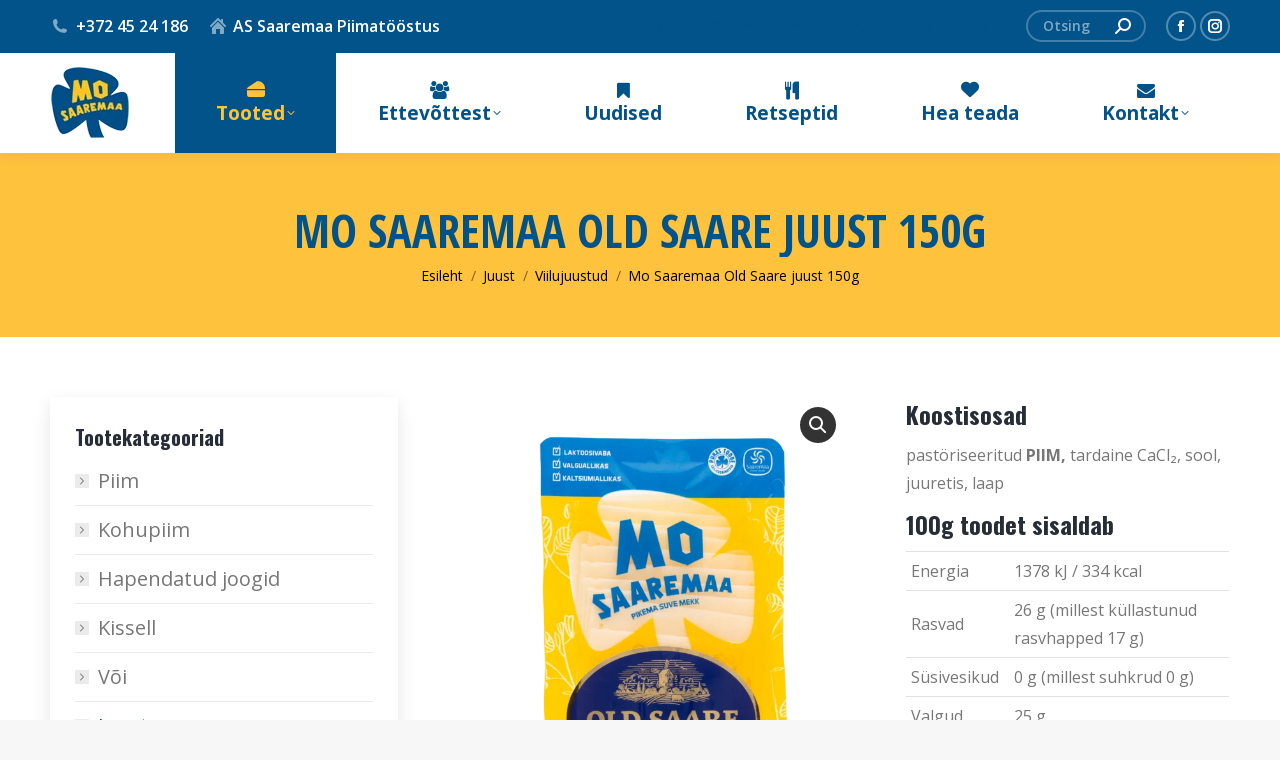

--- FILE ---
content_type: text/html; charset=UTF-8
request_url: https://www.mosaaremaa.ee/toode/mo-saaremaa-gouda-premium-150g/
body_size: 25001
content:
<!DOCTYPE html>
<!--[if !(IE 6) | !(IE 7) | !(IE 8)  ]><!-->
<html lang="et" prefix="og: https://ogp.me/ns#" class="no-js">
<!--<![endif]-->
<head>
	<meta charset="UTF-8" />
				<meta name="viewport" content="width=device-width, initial-scale=1, maximum-scale=1, user-scalable=0"/>
			<meta name="theme-color" content="#02538a"/>	<link rel="profile" href="https://gmpg.org/xfn/11" />
	<link rel="alternate" hreflang="et" href="https://www.mosaaremaa.ee/toode/mo-saaremaa-gouda-premium-150g/" />
<link rel="alternate" hreflang="en" href="https://www.mosaaremaa.ee/en/toode/mo-saaremaa-gouda-premium-150g/" />
<link rel="alternate" hreflang="fi" href="https://www.mosaaremaa.ee/fi/toode/mo-saaremaa-gouda-premium-150g/" />
<link rel="alternate" hreflang="ru" href="https://www.mosaaremaa.ee/ru/toode/%d0%bc%d0%be-%d1%81%d0%b0%d0%b0%d1%80%d0%b5%d0%bc%d0%b0%d0%b0-%d0%b3%d0%be%d1%83%d0%b4%d0%b0-%d0%bf%d1%80%d0%b5%d0%bc%d0%b8%d1%83%d0%bc-%d1%81%d1%8b%d1%80-150-%d0%b3/" />
<link rel="alternate" hreflang="x-default" href="https://www.mosaaremaa.ee/toode/mo-saaremaa-gouda-premium-150g/" />
<!--[if lt IE 9]><script>var rfbwp_ie_8 = true;</script><![endif]-->
<!-- Search Engine Optimization by Rank Math - https://rankmath.com/ -->
<title>Mo Saaremaa Old Saare juust 150g &bull; MoSaaremaa</title>
<link data-rocket-prefetch href="https://fonts.googleapis.com" rel="dns-prefetch">
<link data-rocket-prefetch href="https://connect.facebook.net" rel="dns-prefetch">
<link data-rocket-preload as="style" href="https://fonts.googleapis.com/css?family=Roboto%3A400%2C600%2C700%7COpen%20Sans%3A400%2C600%2C700%7CRoboto%20Condensed%3A400%2C600%2C700%7COswald%3A400%2C600%2C700%7COpen%20Sans%20Condensed%3A400%2C600%2C700&#038;display=swap" rel="preload">
<link href="https://fonts.googleapis.com/css?family=Roboto%3A400%2C600%2C700%7COpen%20Sans%3A400%2C600%2C700%7CRoboto%20Condensed%3A400%2C600%2C700%7COswald%3A400%2C600%2C700%7COpen%20Sans%20Condensed%3A400%2C600%2C700&#038;display=swap" media="print" onload="this.media=&#039;all&#039;" rel="stylesheet">
<noscript data-wpr-hosted-gf-parameters=""><link rel="stylesheet" href="https://fonts.googleapis.com/css?family=Roboto%3A400%2C600%2C700%7COpen%20Sans%3A400%2C600%2C700%7CRoboto%20Condensed%3A400%2C600%2C700%7COswald%3A400%2C600%2C700%7COpen%20Sans%20Condensed%3A400%2C600%2C700&#038;display=swap"></noscript><link rel="preload" data-rocket-preload as="image" href="https://www.mosaaremaa.ee/wp-content/uploads/2020/07/4740153082121-OS150-g-viil-TAUSTATA-2-600x750.png" imagesrcset="https://www.mosaaremaa.ee/wp-content/uploads/2020/07/4740153082121-OS150-g-viil-TAUSTATA-2-600x750.png 600w, https://www.mosaaremaa.ee/wp-content/uploads/2020/07/4740153082121-OS150-g-viil-TAUSTATA-2-240x300.png 240w, https://www.mosaaremaa.ee/wp-content/uploads/2020/07/4740153082121-OS150-g-viil-TAUSTATA-2-819x1024.png 819w, https://www.mosaaremaa.ee/wp-content/uploads/2020/07/4740153082121-OS150-g-viil-TAUSTATA-2-768x960.png 768w, https://www.mosaaremaa.ee/wp-content/uploads/2020/07/4740153082121-OS150-g-viil-TAUSTATA-2-1229x1536.png 1229w, https://www.mosaaremaa.ee/wp-content/uploads/2020/07/4740153082121-OS150-g-viil-TAUSTATA-2-1638x2048.png 1638w" imagesizes="(max-width: 600px) 100vw, 600px" fetchpriority="high">
<meta name="description" content="Koostisosad pastöriseeritud PIIM, tardaine CaCl₂, sool, juuretis, laap 100g toodet sisaldab Energia 1378 kJ / 334 kcal Rasvad 26 g (millest küllastunud rasvhapped 17 g) Süsivesikud 0 g (millest suhkrud 0 g) Valgud 25 g Sool 1,2 g &nbsp; &nbsp; Info kaupmehele Toote EAN kood 4740153082121 Tootekood 149 Kogus kastis 10 &nbsp;"/>
<meta name="robots" content="follow, index, max-snippet:-1, max-video-preview:-1, max-image-preview:large"/>
<link rel="canonical" href="https://www.mosaaremaa.ee/toode/mo-saaremaa-gouda-premium-150g/" />
<meta property="og:locale" content="et_EE" />
<meta property="og:type" content="product" />
<meta property="og:title" content="Mo Saaremaa Old Saare juust 150g &bull; MoSaaremaa" />
<meta property="og:description" content="Koostisosad pastöriseeritud PIIM, tardaine CaCl₂, sool, juuretis, laap 100g toodet sisaldab Energia 1378 kJ / 334 kcal Rasvad 26 g (millest küllastunud rasvhapped 17 g) Süsivesikud 0 g (millest suhkrud 0 g) Valgud 25 g Sool 1,2 g &nbsp; &nbsp; Info kaupmehele Toote EAN kood 4740153082121 Tootekood 149 Kogus kastis 10 &nbsp;" />
<meta property="og:url" content="https://www.mosaaremaa.ee/toode/mo-saaremaa-gouda-premium-150g/" />
<meta property="og:site_name" content="MoSaaremaa" />
<meta property="og:updated_time" content="2024-11-20T07:00:12+00:00" />
<meta property="og:image" content="https://www.mosaaremaa.ee/wp-content/uploads/2020/07/4740153082121-OS150-g-viil-TAUSTATA-2-819x1024.png" />
<meta property="og:image:secure_url" content="https://www.mosaaremaa.ee/wp-content/uploads/2020/07/4740153082121-OS150-g-viil-TAUSTATA-2-819x1024.png" />
<meta property="og:image:width" content="819" />
<meta property="og:image:height" content="1024" />
<meta property="og:image:alt" content="juust" />
<meta property="og:image:type" content="image/png" />
<meta property="product:price:currency" content="EUR" />
<meta property="product:availability" content="instock" />
<meta name="twitter:card" content="summary_large_image" />
<meta name="twitter:title" content="Mo Saaremaa Old Saare juust 150g &bull; MoSaaremaa" />
<meta name="twitter:description" content="Koostisosad pastöriseeritud PIIM, tardaine CaCl₂, sool, juuretis, laap 100g toodet sisaldab Energia 1378 kJ / 334 kcal Rasvad 26 g (millest küllastunud rasvhapped 17 g) Süsivesikud 0 g (millest suhkrud 0 g) Valgud 25 g Sool 1,2 g &nbsp; &nbsp; Info kaupmehele Toote EAN kood 4740153082121 Tootekood 149 Kogus kastis 10 &nbsp;" />
<meta name="twitter:site" content="@ruta.kallaspoolik@mosaaremaa.ee" />
<meta name="twitter:creator" content="@ruta.kallaspoolik@mosaaremaa.ee" />
<meta name="twitter:image" content="https://www.mosaaremaa.ee/wp-content/uploads/2020/07/4740153082121-OS150-g-viil-TAUSTATA-2-819x1024.png" />
<meta name="twitter:label1" content="Price" />
<meta name="twitter:data1" content="&euro;0.00" />
<meta name="twitter:label2" content="Availability" />
<meta name="twitter:data2" content="In stock" />
<script type="application/ld+json" class="rank-math-schema">{"@context":"https://schema.org","@graph":[{"@type":"Organization","@id":"https://www.mosaaremaa.ee/#organization","name":"MoSaaremaa","url":"https://www.mosaaremaa.ee","sameAs":["https://www.facebook.com/Saartepiim","https://twitter.com/ruta.kallaspoolik@mosaaremaa.ee"]},{"@type":"WebSite","@id":"https://www.mosaaremaa.ee/#website","url":"https://www.mosaaremaa.ee","name":"MoSaaremaa","publisher":{"@id":"https://www.mosaaremaa.ee/#organization"},"inLanguage":"et"},{"@type":"ImageObject","@id":"https://www.mosaaremaa.ee/wp-content/uploads/2020/07/4740153082121-OS150-g-viil-TAUSTATA-2.png","url":"https://www.mosaaremaa.ee/wp-content/uploads/2020/07/4740153082121-OS150-g-viil-TAUSTATA-2.png","width":"4432","height":"5540","inLanguage":"et"},{"@type":"ItemPage","@id":"https://www.mosaaremaa.ee/toode/mo-saaremaa-gouda-premium-150g/#webpage","url":"https://www.mosaaremaa.ee/toode/mo-saaremaa-gouda-premium-150g/","name":"Mo Saaremaa Old Saare juust 150g &bull; MoSaaremaa","datePublished":"2020-07-15T16:22:06+00:00","dateModified":"2024-11-20T07:00:12+00:00","isPartOf":{"@id":"https://www.mosaaremaa.ee/#website"},"primaryImageOfPage":{"@id":"https://www.mosaaremaa.ee/wp-content/uploads/2020/07/4740153082121-OS150-g-viil-TAUSTATA-2.png"},"inLanguage":"et"},{"@type":"Product","name":"Mo Saaremaa Old Saare juust 150g &bull; MoSaaremaa","description":"Koostisosad past\u00f6riseeritud\u00a0PIIM,\u00a0tardaine CaCl\u2082, sool, juuretis, laap 100g toodet sisaldab Energia 1378 kJ / 334 kcal Rasvad 26 g (millest k\u00fcllastunud rasvhapped 17 g) S\u00fcsivesikud 0 g (millest suhkrud 0 g) Valgud 25 g Sool 1,2 g &nbsp; &nbsp; Info kaupmehele Toote EAN kood 4740153082121 Tootekood 149 Kogus kastis 10 &nbsp;","category":"Juust","mainEntityOfPage":{"@id":"https://www.mosaaremaa.ee/toode/mo-saaremaa-gouda-premium-150g/#webpage"},"image":[{"@type":"ImageObject","url":"https://www.mosaaremaa.ee/wp-content/uploads/2020/07/4740153082121-OS150-g-viil-TAUSTATA-2.png","height":"5540","width":"4432"},{"@type":"ImageObject","url":"https://www.mosaaremaa.ee/wp-content/uploads/2020/04/Mo-saaremaa-juust-2.jpg","height":"667","width":"1000"},{"@type":"ImageObject","url":"https://www.mosaaremaa.ee/wp-content/uploads/2020/07/4740153082121-OS150-g-viil-TAUSTATA-1.png","height":"5540","width":"4432"}],"@id":"https://www.mosaaremaa.ee/toode/mo-saaremaa-gouda-premium-150g/#richSnippet"}]}</script>
<!-- /Rank Math WordPress SEO plugin -->

<link rel='dns-prefetch' href='//fonts.googleapis.com' />
<link rel='dns-prefetch' href='//www.googletagmanager.com' />
<link href='https://fonts.gstatic.com' crossorigin rel='preconnect' />
<link rel="alternate" type="application/rss+xml" title="MoSaaremaa &raquo; RSS" href="https://www.mosaaremaa.ee/feed/" />
<link rel="alternate" type="application/rss+xml" title="MoSaaremaa &raquo; Kommentaaride RSS" href="https://www.mosaaremaa.ee/comments/feed/" />
<link rel="alternate" title="oEmbed (JSON)" type="application/json+oembed" href="https://www.mosaaremaa.ee/wp-json/oembed/1.0/embed?url=https%3A%2F%2Fwww.mosaaremaa.ee%2Ftoode%2Fmo-saaremaa-gouda-premium-150g%2F" />
<link rel="alternate" title="oEmbed (XML)" type="text/xml+oembed" href="https://www.mosaaremaa.ee/wp-json/oembed/1.0/embed?url=https%3A%2F%2Fwww.mosaaremaa.ee%2Ftoode%2Fmo-saaremaa-gouda-premium-150g%2F&#038;format=xml" />
<style id='wp-img-auto-sizes-contain-inline-css'>
img:is([sizes=auto i],[sizes^="auto," i]){contain-intrinsic-size:3000px 1500px}
/*# sourceURL=wp-img-auto-sizes-contain-inline-css */
</style>
<style id='wp-emoji-styles-inline-css'>

	img.wp-smiley, img.emoji {
		display: inline !important;
		border: none !important;
		box-shadow: none !important;
		height: 1em !important;
		width: 1em !important;
		margin: 0 0.07em !important;
		vertical-align: -0.1em !important;
		background: none !important;
		padding: 0 !important;
	}
/*# sourceURL=wp-emoji-styles-inline-css */
</style>
<link rel='stylesheet' id='wp-block-library-css' href='https://www.mosaaremaa.ee/wp-includes/css/dist/block-library/style.min.css?ver=6.9' media='all' />
<style id='wp-block-paragraph-inline-css'>
.is-small-text{font-size:.875em}.is-regular-text{font-size:1em}.is-large-text{font-size:2.25em}.is-larger-text{font-size:3em}.has-drop-cap:not(:focus):first-letter{float:left;font-size:8.4em;font-style:normal;font-weight:100;line-height:.68;margin:.05em .1em 0 0;text-transform:uppercase}body.rtl .has-drop-cap:not(:focus):first-letter{float:none;margin-left:.1em}p.has-drop-cap.has-background{overflow:hidden}:root :where(p.has-background){padding:1.25em 2.375em}:where(p.has-text-color:not(.has-link-color)) a{color:inherit}p.has-text-align-left[style*="writing-mode:vertical-lr"],p.has-text-align-right[style*="writing-mode:vertical-rl"]{rotate:180deg}
/*# sourceURL=https://www.mosaaremaa.ee/wp-includes/blocks/paragraph/style.min.css */
</style>
<link data-minify="1" rel='stylesheet' id='wc-blocks-style-css' href='https://www.mosaaremaa.ee/wp-content/cache/min/1/wp-content/plugins/woocommerce/assets/client/blocks/wc-blocks.css?ver=1725003163' media='all' />
<style id='global-styles-inline-css'>
:root{--wp--preset--aspect-ratio--square: 1;--wp--preset--aspect-ratio--4-3: 4/3;--wp--preset--aspect-ratio--3-4: 3/4;--wp--preset--aspect-ratio--3-2: 3/2;--wp--preset--aspect-ratio--2-3: 2/3;--wp--preset--aspect-ratio--16-9: 16/9;--wp--preset--aspect-ratio--9-16: 9/16;--wp--preset--color--black: #000000;--wp--preset--color--cyan-bluish-gray: #abb8c3;--wp--preset--color--white: #FFF;--wp--preset--color--pale-pink: #f78da7;--wp--preset--color--vivid-red: #cf2e2e;--wp--preset--color--luminous-vivid-orange: #ff6900;--wp--preset--color--luminous-vivid-amber: #fcb900;--wp--preset--color--light-green-cyan: #7bdcb5;--wp--preset--color--vivid-green-cyan: #00d084;--wp--preset--color--pale-cyan-blue: #8ed1fc;--wp--preset--color--vivid-cyan-blue: #0693e3;--wp--preset--color--vivid-purple: #9b51e0;--wp--preset--color--accent: #02538a;--wp--preset--color--dark-gray: #111;--wp--preset--color--light-gray: #767676;--wp--preset--gradient--vivid-cyan-blue-to-vivid-purple: linear-gradient(135deg,rgb(6,147,227) 0%,rgb(155,81,224) 100%);--wp--preset--gradient--light-green-cyan-to-vivid-green-cyan: linear-gradient(135deg,rgb(122,220,180) 0%,rgb(0,208,130) 100%);--wp--preset--gradient--luminous-vivid-amber-to-luminous-vivid-orange: linear-gradient(135deg,rgb(252,185,0) 0%,rgb(255,105,0) 100%);--wp--preset--gradient--luminous-vivid-orange-to-vivid-red: linear-gradient(135deg,rgb(255,105,0) 0%,rgb(207,46,46) 100%);--wp--preset--gradient--very-light-gray-to-cyan-bluish-gray: linear-gradient(135deg,rgb(238,238,238) 0%,rgb(169,184,195) 100%);--wp--preset--gradient--cool-to-warm-spectrum: linear-gradient(135deg,rgb(74,234,220) 0%,rgb(151,120,209) 20%,rgb(207,42,186) 40%,rgb(238,44,130) 60%,rgb(251,105,98) 80%,rgb(254,248,76) 100%);--wp--preset--gradient--blush-light-purple: linear-gradient(135deg,rgb(255,206,236) 0%,rgb(152,150,240) 100%);--wp--preset--gradient--blush-bordeaux: linear-gradient(135deg,rgb(254,205,165) 0%,rgb(254,45,45) 50%,rgb(107,0,62) 100%);--wp--preset--gradient--luminous-dusk: linear-gradient(135deg,rgb(255,203,112) 0%,rgb(199,81,192) 50%,rgb(65,88,208) 100%);--wp--preset--gradient--pale-ocean: linear-gradient(135deg,rgb(255,245,203) 0%,rgb(182,227,212) 50%,rgb(51,167,181) 100%);--wp--preset--gradient--electric-grass: linear-gradient(135deg,rgb(202,248,128) 0%,rgb(113,206,126) 100%);--wp--preset--gradient--midnight: linear-gradient(135deg,rgb(2,3,129) 0%,rgb(40,116,252) 100%);--wp--preset--font-size--small: 13px;--wp--preset--font-size--medium: 20px;--wp--preset--font-size--large: 36px;--wp--preset--font-size--x-large: 42px;--wp--preset--spacing--20: 0.44rem;--wp--preset--spacing--30: 0.67rem;--wp--preset--spacing--40: 1rem;--wp--preset--spacing--50: 1.5rem;--wp--preset--spacing--60: 2.25rem;--wp--preset--spacing--70: 3.38rem;--wp--preset--spacing--80: 5.06rem;--wp--preset--shadow--natural: 6px 6px 9px rgba(0, 0, 0, 0.2);--wp--preset--shadow--deep: 12px 12px 50px rgba(0, 0, 0, 0.4);--wp--preset--shadow--sharp: 6px 6px 0px rgba(0, 0, 0, 0.2);--wp--preset--shadow--outlined: 6px 6px 0px -3px rgb(255, 255, 255), 6px 6px rgb(0, 0, 0);--wp--preset--shadow--crisp: 6px 6px 0px rgb(0, 0, 0);}:where(.is-layout-flex){gap: 0.5em;}:where(.is-layout-grid){gap: 0.5em;}body .is-layout-flex{display: flex;}.is-layout-flex{flex-wrap: wrap;align-items: center;}.is-layout-flex > :is(*, div){margin: 0;}body .is-layout-grid{display: grid;}.is-layout-grid > :is(*, div){margin: 0;}:where(.wp-block-columns.is-layout-flex){gap: 2em;}:where(.wp-block-columns.is-layout-grid){gap: 2em;}:where(.wp-block-post-template.is-layout-flex){gap: 1.25em;}:where(.wp-block-post-template.is-layout-grid){gap: 1.25em;}.has-black-color{color: var(--wp--preset--color--black) !important;}.has-cyan-bluish-gray-color{color: var(--wp--preset--color--cyan-bluish-gray) !important;}.has-white-color{color: var(--wp--preset--color--white) !important;}.has-pale-pink-color{color: var(--wp--preset--color--pale-pink) !important;}.has-vivid-red-color{color: var(--wp--preset--color--vivid-red) !important;}.has-luminous-vivid-orange-color{color: var(--wp--preset--color--luminous-vivid-orange) !important;}.has-luminous-vivid-amber-color{color: var(--wp--preset--color--luminous-vivid-amber) !important;}.has-light-green-cyan-color{color: var(--wp--preset--color--light-green-cyan) !important;}.has-vivid-green-cyan-color{color: var(--wp--preset--color--vivid-green-cyan) !important;}.has-pale-cyan-blue-color{color: var(--wp--preset--color--pale-cyan-blue) !important;}.has-vivid-cyan-blue-color{color: var(--wp--preset--color--vivid-cyan-blue) !important;}.has-vivid-purple-color{color: var(--wp--preset--color--vivid-purple) !important;}.has-black-background-color{background-color: var(--wp--preset--color--black) !important;}.has-cyan-bluish-gray-background-color{background-color: var(--wp--preset--color--cyan-bluish-gray) !important;}.has-white-background-color{background-color: var(--wp--preset--color--white) !important;}.has-pale-pink-background-color{background-color: var(--wp--preset--color--pale-pink) !important;}.has-vivid-red-background-color{background-color: var(--wp--preset--color--vivid-red) !important;}.has-luminous-vivid-orange-background-color{background-color: var(--wp--preset--color--luminous-vivid-orange) !important;}.has-luminous-vivid-amber-background-color{background-color: var(--wp--preset--color--luminous-vivid-amber) !important;}.has-light-green-cyan-background-color{background-color: var(--wp--preset--color--light-green-cyan) !important;}.has-vivid-green-cyan-background-color{background-color: var(--wp--preset--color--vivid-green-cyan) !important;}.has-pale-cyan-blue-background-color{background-color: var(--wp--preset--color--pale-cyan-blue) !important;}.has-vivid-cyan-blue-background-color{background-color: var(--wp--preset--color--vivid-cyan-blue) !important;}.has-vivid-purple-background-color{background-color: var(--wp--preset--color--vivid-purple) !important;}.has-black-border-color{border-color: var(--wp--preset--color--black) !important;}.has-cyan-bluish-gray-border-color{border-color: var(--wp--preset--color--cyan-bluish-gray) !important;}.has-white-border-color{border-color: var(--wp--preset--color--white) !important;}.has-pale-pink-border-color{border-color: var(--wp--preset--color--pale-pink) !important;}.has-vivid-red-border-color{border-color: var(--wp--preset--color--vivid-red) !important;}.has-luminous-vivid-orange-border-color{border-color: var(--wp--preset--color--luminous-vivid-orange) !important;}.has-luminous-vivid-amber-border-color{border-color: var(--wp--preset--color--luminous-vivid-amber) !important;}.has-light-green-cyan-border-color{border-color: var(--wp--preset--color--light-green-cyan) !important;}.has-vivid-green-cyan-border-color{border-color: var(--wp--preset--color--vivid-green-cyan) !important;}.has-pale-cyan-blue-border-color{border-color: var(--wp--preset--color--pale-cyan-blue) !important;}.has-vivid-cyan-blue-border-color{border-color: var(--wp--preset--color--vivid-cyan-blue) !important;}.has-vivid-purple-border-color{border-color: var(--wp--preset--color--vivid-purple) !important;}.has-vivid-cyan-blue-to-vivid-purple-gradient-background{background: var(--wp--preset--gradient--vivid-cyan-blue-to-vivid-purple) !important;}.has-light-green-cyan-to-vivid-green-cyan-gradient-background{background: var(--wp--preset--gradient--light-green-cyan-to-vivid-green-cyan) !important;}.has-luminous-vivid-amber-to-luminous-vivid-orange-gradient-background{background: var(--wp--preset--gradient--luminous-vivid-amber-to-luminous-vivid-orange) !important;}.has-luminous-vivid-orange-to-vivid-red-gradient-background{background: var(--wp--preset--gradient--luminous-vivid-orange-to-vivid-red) !important;}.has-very-light-gray-to-cyan-bluish-gray-gradient-background{background: var(--wp--preset--gradient--very-light-gray-to-cyan-bluish-gray) !important;}.has-cool-to-warm-spectrum-gradient-background{background: var(--wp--preset--gradient--cool-to-warm-spectrum) !important;}.has-blush-light-purple-gradient-background{background: var(--wp--preset--gradient--blush-light-purple) !important;}.has-blush-bordeaux-gradient-background{background: var(--wp--preset--gradient--blush-bordeaux) !important;}.has-luminous-dusk-gradient-background{background: var(--wp--preset--gradient--luminous-dusk) !important;}.has-pale-ocean-gradient-background{background: var(--wp--preset--gradient--pale-ocean) !important;}.has-electric-grass-gradient-background{background: var(--wp--preset--gradient--electric-grass) !important;}.has-midnight-gradient-background{background: var(--wp--preset--gradient--midnight) !important;}.has-small-font-size{font-size: var(--wp--preset--font-size--small) !important;}.has-medium-font-size{font-size: var(--wp--preset--font-size--medium) !important;}.has-large-font-size{font-size: var(--wp--preset--font-size--large) !important;}.has-x-large-font-size{font-size: var(--wp--preset--font-size--x-large) !important;}
/*# sourceURL=global-styles-inline-css */
</style>

<style id='classic-theme-styles-inline-css'>
/*! This file is auto-generated */
.wp-block-button__link{color:#fff;background-color:#32373c;border-radius:9999px;box-shadow:none;text-decoration:none;padding:calc(.667em + 2px) calc(1.333em + 2px);font-size:1.125em}.wp-block-file__button{background:#32373c;color:#fff;text-decoration:none}
/*# sourceURL=/wp-includes/css/classic-themes.min.css */
</style>
<link data-minify="1" rel='stylesheet' id='rfbwp-fontawesome-css' href='https://www.mosaaremaa.ee/wp-content/cache/min/1/wp-content/plugins/responsive-flipbook/assets/fonts/font-awesome.css?ver=1701093471' media='all' />
<link data-minify="1" rel='stylesheet' id='rfbwp-et_icons-css' href='https://www.mosaaremaa.ee/wp-content/cache/min/1/wp-content/plugins/responsive-flipbook/assets/fonts/et-icons.css?ver=1701093471' media='all' />
<link data-minify="1" rel='stylesheet' id='rfbwp-et_line-css' href='https://www.mosaaremaa.ee/wp-content/cache/min/1/wp-content/plugins/responsive-flipbook/assets/fonts/et-line.css?ver=1701093471' media='all' />
<link rel='stylesheet' id='rfbwp-styles-css' href='https://www.mosaaremaa.ee/wp-content/plugins/responsive-flipbook/assets/css/style.min.css?ver=2.5.0' media='all' />
<link rel='stylesheet' id='photoswipe-css' href='https://www.mosaaremaa.ee/wp-content/plugins/woocommerce/assets/css/photoswipe/photoswipe.min.css?ver=10.4.3' media='all' />
<link rel='stylesheet' id='photoswipe-default-skin-css' href='https://www.mosaaremaa.ee/wp-content/plugins/woocommerce/assets/css/photoswipe/default-skin/default-skin.min.css?ver=10.4.3' media='all' />
<style id='woocommerce-inline-inline-css'>
.woocommerce form .form-row .required { visibility: visible; }
/*# sourceURL=woocommerce-inline-inline-css */
</style>
<link data-minify="1" rel='stylesheet' id='the7-font-css' href='https://www.mosaaremaa.ee/wp-content/cache/min/1/wp-content/themes/dt-the7/fonts/icomoon-the7-font/icomoon-the7-font.min.css?ver=1701093471' media='all' />
<link data-minify="1" rel='stylesheet' id='the7-awesome-fonts-css' href='https://www.mosaaremaa.ee/wp-content/cache/min/1/wp-content/themes/dt-the7/fonts/FontAwesome/css/all.min.css?ver=1701093471' media='all' />
<link data-minify="1" rel='stylesheet' id='the7-Defaults-css' href='https://www.mosaaremaa.ee/wp-content/cache/min/1/wp-content/uploads/smile_fonts/Defaults/Defaults.css?ver=1701093471' media='all' />

<link rel='stylesheet' id='dt-main-css' href='https://www.mosaaremaa.ee/wp-content/themes/dt-the7/css/main.min.css?ver=14.0.1.1' media='all' />
<link rel='stylesheet' id='the7-custom-scrollbar-css' href='https://www.mosaaremaa.ee/wp-content/themes/dt-the7/lib/custom-scrollbar/custom-scrollbar.min.css?ver=14.0.1.1' media='all' />
<link rel='stylesheet' id='the7-wpbakery-css' href='https://www.mosaaremaa.ee/wp-content/themes/dt-the7/css/wpbakery.min.css?ver=14.0.1.1' media='all' />
<link data-minify="1" rel='stylesheet' id='the7-css-vars-css' href='https://www.mosaaremaa.ee/wp-content/cache/min/1/wp-content/uploads/the7-css/css-vars.css?ver=1701093471' media='all' />
<link data-minify="1" rel='stylesheet' id='dt-custom-css' href='https://www.mosaaremaa.ee/wp-content/cache/min/1/wp-content/uploads/the7-css/custom.css?ver=1701093471' media='all' />
<link data-minify="1" rel='stylesheet' id='wc-dt-custom-css' href='https://www.mosaaremaa.ee/wp-content/cache/min/1/wp-content/uploads/the7-css/compatibility/wc-dt-custom.css?ver=1701093471' media='all' />
<link data-minify="1" rel='stylesheet' id='dt-media-css' href='https://www.mosaaremaa.ee/wp-content/cache/min/1/wp-content/uploads/the7-css/media.css?ver=1701093471' media='all' />
<link data-minify="1" rel='stylesheet' id='the7-mega-menu-css' href='https://www.mosaaremaa.ee/wp-content/cache/min/1/wp-content/uploads/the7-css/mega-menu.css?ver=1701093471' media='all' />
<link data-minify="1" rel='stylesheet' id='the7-elements-css' href='https://www.mosaaremaa.ee/wp-content/cache/min/1/wp-content/uploads/the7-css/post-type-dynamic.css?ver=1701093471' media='all' />
<link rel='stylesheet' id='style-css' href='https://www.mosaaremaa.ee/wp-content/themes/dt-the7-child/style.css?ver=14.0.1.1' media='all' />
<style id='rocket-lazyload-inline-css'>
.rll-youtube-player{position:relative;padding-bottom:56.23%;height:0;overflow:hidden;max-width:100%;}.rll-youtube-player:focus-within{outline: 2px solid currentColor;outline-offset: 5px;}.rll-youtube-player iframe{position:absolute;top:0;left:0;width:100%;height:100%;z-index:100;background:0 0}.rll-youtube-player img{bottom:0;display:block;left:0;margin:auto;max-width:100%;width:100%;position:absolute;right:0;top:0;border:none;height:auto;-webkit-transition:.4s all;-moz-transition:.4s all;transition:.4s all}.rll-youtube-player img:hover{-webkit-filter:brightness(75%)}.rll-youtube-player .play{height:100%;width:100%;left:0;top:0;position:absolute;background:url(https://www.mosaaremaa.ee/wp-content/plugins/wp-rocket/assets/img/youtube.png) no-repeat center;background-color: transparent !important;cursor:pointer;border:none;}.wp-embed-responsive .wp-has-aspect-ratio .rll-youtube-player{position:absolute;padding-bottom:0;width:100%;height:100%;top:0;bottom:0;left:0;right:0}
/*# sourceURL=rocket-lazyload-inline-css */
</style>
<script src="https://www.mosaaremaa.ee/wp-includes/js/jquery/jquery.min.js?ver=3.7.1" id="jquery-core-js"></script>
<script src="https://www.mosaaremaa.ee/wp-includes/js/jquery/jquery-migrate.min.js?ver=3.4.1" id="jquery-migrate-js"></script>
<script id="wpml-cookie-js-extra">
var wpml_cookies = {"wp-wpml_current_language":{"value":"et","expires":1,"path":"/"}};
var wpml_cookies = {"wp-wpml_current_language":{"value":"et","expires":1,"path":"/"}};
//# sourceURL=wpml-cookie-js-extra
</script>
<script data-minify="1" src="https://www.mosaaremaa.ee/wp-content/cache/min/1/wp-content/plugins/sitepress-multilingual-cms/res/js/cookies/language-cookie.js?ver=1701093471" id="wpml-cookie-js" defer data-wp-strategy="defer"></script>
<script id="ion-sound-js-extra">
var mpcthLocalize = {"soundsPath":"https://www.mosaaremaa.ee/wp-content/plugins/responsive-flipbook/assets/sounds/","downloadPath":"https://www.mosaaremaa.ee/wp-content/plugins/responsive-flipbook/includes/download.php?file="};
//# sourceURL=ion-sound-js-extra
</script>
<script src="https://www.mosaaremaa.ee/wp-content/plugins/responsive-flipbook/assets/js/ion.sound.min.js?ver=2.5.0" id="ion-sound-js"></script>
<script data-minify="1" src="https://www.mosaaremaa.ee/wp-content/cache/min/1/wp-content/plugins/responsive-flipbook/assets/js/jquery.doubletap.js?ver=1701093471" id="jquery-doubletab-js"></script>
<script src="https://www.mosaaremaa.ee/wp-content/plugins/woocommerce/assets/js/jquery-blockui/jquery.blockUI.min.js?ver=2.7.0-wc.10.4.3" id="wc-jquery-blockui-js" data-wp-strategy="defer"></script>
<script id="wc-add-to-cart-js-extra">
var wc_add_to_cart_params = {"ajax_url":"/wp-admin/admin-ajax.php","wc_ajax_url":"/?wc-ajax=%%endpoint%%","i18n_view_cart":"View cart","cart_url":"https://www.mosaaremaa.ee/ostukorv/","is_cart":"","cart_redirect_after_add":"no"};
//# sourceURL=wc-add-to-cart-js-extra
</script>
<script src="https://www.mosaaremaa.ee/wp-content/plugins/woocommerce/assets/js/frontend/add-to-cart.min.js?ver=10.4.3" id="wc-add-to-cart-js" data-wp-strategy="defer"></script>
<script src="https://www.mosaaremaa.ee/wp-content/plugins/woocommerce/assets/js/zoom/jquery.zoom.min.js?ver=1.7.21-wc.10.4.3" id="wc-zoom-js" defer data-wp-strategy="defer"></script>
<script src="https://www.mosaaremaa.ee/wp-content/plugins/woocommerce/assets/js/flexslider/jquery.flexslider.min.js?ver=2.7.2-wc.10.4.3" id="wc-flexslider-js" defer data-wp-strategy="defer"></script>
<script src="https://www.mosaaremaa.ee/wp-content/plugins/woocommerce/assets/js/photoswipe/photoswipe.min.js?ver=4.1.1-wc.10.4.3" id="wc-photoswipe-js" defer data-wp-strategy="defer"></script>
<script src="https://www.mosaaremaa.ee/wp-content/plugins/woocommerce/assets/js/photoswipe/photoswipe-ui-default.min.js?ver=4.1.1-wc.10.4.3" id="wc-photoswipe-ui-default-js" defer data-wp-strategy="defer"></script>
<script id="wc-single-product-js-extra">
var wc_single_product_params = {"i18n_required_rating_text":"Palun vali hinnang","i18n_rating_options":["1 of 5 stars","2 of 5 stars","3 of 5 stars","4 of 5 stars","5 of 5 stars"],"i18n_product_gallery_trigger_text":"View full-screen image gallery","review_rating_required":"yes","flexslider":{"rtl":false,"animation":"slide","smoothHeight":true,"directionNav":false,"controlNav":"thumbnails","slideshow":false,"animationSpeed":500,"animationLoop":false,"allowOneSlide":false},"zoom_enabled":"1","zoom_options":[],"photoswipe_enabled":"1","photoswipe_options":{"shareEl":false,"closeOnScroll":false,"history":false,"hideAnimationDuration":0,"showAnimationDuration":0},"flexslider_enabled":"1"};
//# sourceURL=wc-single-product-js-extra
</script>
<script src="https://www.mosaaremaa.ee/wp-content/plugins/woocommerce/assets/js/frontend/single-product.min.js?ver=10.4.3" id="wc-single-product-js" defer data-wp-strategy="defer"></script>
<script src="https://www.mosaaremaa.ee/wp-content/plugins/woocommerce/assets/js/js-cookie/js.cookie.min.js?ver=2.1.4-wc.10.4.3" id="wc-js-cookie-js" defer data-wp-strategy="defer"></script>
<script id="woocommerce-js-extra">
var woocommerce_params = {"ajax_url":"/wp-admin/admin-ajax.php","wc_ajax_url":"/?wc-ajax=%%endpoint%%","i18n_password_show":"Show password","i18n_password_hide":"Hide password"};
//# sourceURL=woocommerce-js-extra
</script>
<script src="https://www.mosaaremaa.ee/wp-content/plugins/woocommerce/assets/js/frontend/woocommerce.min.js?ver=10.4.3" id="woocommerce-js" defer data-wp-strategy="defer"></script>
<script data-minify="1" src="https://www.mosaaremaa.ee/wp-content/cache/min/1/wp-content/plugins/js_composer/assets/js/vendors/woocommerce-add-to-cart.js?ver=1701093471" id="vc_woocommerce-add-to-cart-js-js"></script>
<script id="dt-above-fold-js-extra">
var dtLocal = {"themeUrl":"https://www.mosaaremaa.ee/wp-content/themes/dt-the7","passText":"To view this protected post, enter the password below:","moreButtonText":{"loading":"Loading...","loadMore":"Load more"},"postID":"4345","ajaxurl":"https://www.mosaaremaa.ee/wp-admin/admin-ajax.php","REST":{"baseUrl":"https://www.mosaaremaa.ee/wp-json/the7/v1","endpoints":{"sendMail":"/send-mail"}},"contactMessages":{"required":"\u00dchel v\u00f5i mitmel v\u00e4ljal on viga. Kontrollige ja proovige uuesti.","terms":"Please accept the privacy policy.","fillTheCaptchaError":"Please, fill the captcha."},"captchaSiteKey":"6Ld7huUUAAAAABLkeWE0x0wIN6iH8qZz9688xscJ","ajaxNonce":"0ef0d39add","pageData":"","themeSettings":{"smoothScroll":"off","lazyLoading":false,"desktopHeader":{"height":100},"ToggleCaptionEnabled":"disabled","ToggleCaption":"Navigation","floatingHeader":{"showAfter":160,"showMenu":true,"height":70,"logo":{"showLogo":true,"html":"\u003Cimg class=\" preload-me\" src=\"https://www.mosaaremaa.ee/wp-content/uploads/2020/03/StickiLogo.png\" srcset=\"https://www.mosaaremaa.ee/wp-content/uploads/2020/03/StickiLogo.png 60w, https://www.mosaaremaa.ee/wp-content/uploads/2020/03/Retinalogo.png 160w\" width=\"60\" height=\"55\"   sizes=\"60px\" alt=\"MoSaaremaa\" /\u003E","url":"https://www.mosaaremaa.ee/"}},"topLine":{"floatingTopLine":{"logo":{"showLogo":false,"html":""}}},"mobileHeader":{"firstSwitchPoint":1100,"secondSwitchPoint":778,"firstSwitchPointHeight":70,"secondSwitchPointHeight":60,"mobileToggleCaptionEnabled":"disabled","mobileToggleCaption":"Menu"},"stickyMobileHeaderFirstSwitch":{"logo":{"html":"\u003Cimg class=\" preload-me\" src=\"https://www.mosaaremaa.ee/wp-content/uploads/2020/03/Mo-Saaremaavaike.png\" srcset=\"https://www.mosaaremaa.ee/wp-content/uploads/2020/03/Mo-Saaremaavaike.png 80w, https://www.mosaaremaa.ee/wp-content/uploads/2020/03/Retinalogo.png 160w\" width=\"80\" height=\"73\"   sizes=\"80px\" alt=\"MoSaaremaa\" /\u003E"}},"stickyMobileHeaderSecondSwitch":{"logo":{"html":"\u003Cimg class=\" preload-me\" src=\"https://www.mosaaremaa.ee/wp-content/uploads/2020/03/Mo-Saaremaavaike.png\" srcset=\"https://www.mosaaremaa.ee/wp-content/uploads/2020/03/Mo-Saaremaavaike.png 80w, https://www.mosaaremaa.ee/wp-content/uploads/2020/03/Retinalogo.png 160w\" width=\"80\" height=\"73\"   sizes=\"80px\" alt=\"MoSaaremaa\" /\u003E"}},"sidebar":{"switchPoint":990},"boxedWidth":"1340px"},"VCMobileScreenWidth":"778","wcCartFragmentHash":"ed5d4bdefa71a2054b514546fc7c5490"};
var dtShare = {"shareButtonText":{"facebook":"Share on Facebook","twitter":"Share on X","pinterest":"Pin it","linkedin":"Share on Linkedin","whatsapp":"Share on Whatsapp"},"overlayOpacity":"80"};
//# sourceURL=dt-above-fold-js-extra
</script>
<script src="https://www.mosaaremaa.ee/wp-content/themes/dt-the7/js/above-the-fold.min.js?ver=14.0.1.1" id="dt-above-fold-js"></script>
<script src="https://www.mosaaremaa.ee/wp-content/themes/dt-the7/js/compatibility/woocommerce/woocommerce.min.js?ver=14.0.1.1" id="dt-woocommerce-js"></script>
<script></script><link rel="https://api.w.org/" href="https://www.mosaaremaa.ee/wp-json/" /><link rel="alternate" title="JSON" type="application/json" href="https://www.mosaaremaa.ee/wp-json/wp/v2/product/4345" /><link rel="EditURI" type="application/rsd+xml" title="RSD" href="https://www.mosaaremaa.ee/xmlrpc.php?rsd" />
<meta name="generator" content="WordPress 6.9" />
<link rel='shortlink' href='https://www.mosaaremaa.ee/?p=4345' />
<meta name="generator" content="WPML ver:4.8.6 stt:1,15,18,45;" />
<meta name="generator" content="Site Kit by Google 1.168.0" />	<noscript><style>.woocommerce-product-gallery{ opacity: 1 !important; }</style></noscript>
	
<!-- Meta Pixel Code -->
<script type='text/javascript'>
!function(f,b,e,v,n,t,s){if(f.fbq)return;n=f.fbq=function(){n.callMethod?
n.callMethod.apply(n,arguments):n.queue.push(arguments)};if(!f._fbq)f._fbq=n;
n.push=n;n.loaded=!0;n.version='2.0';n.queue=[];t=b.createElement(e);t.async=!0;
t.src=v;s=b.getElementsByTagName(e)[0];s.parentNode.insertBefore(t,s)}(window,
document,'script','https://connect.facebook.net/en_US/fbevents.js');
</script>
<!-- End Meta Pixel Code -->
<script type='text/javascript'>var url = window.location.origin + '?ob=open-bridge';
            fbq('set', 'openbridge', '121757546494709', url);
fbq('init', '121757546494709', {}, {
    "agent": "wordpress-6.9-4.1.5"
})</script><script type='text/javascript'>
    fbq('track', 'PageView', []);
  </script><meta name="generator" content="Powered by WPBakery Page Builder - drag and drop page builder for WordPress."/>
<meta name="generator" content="Powered by Slider Revolution 6.7.38 - responsive, Mobile-Friendly Slider Plugin for WordPress with comfortable drag and drop interface." />
<link rel="icon" href="https://www.mosaaremaa.ee/wp-content/uploads/2020/03/Favicon.png" type="image/png" sizes="16x16"/><script>function setREVStartSize(e){
			//window.requestAnimationFrame(function() {
				window.RSIW = window.RSIW===undefined ? window.innerWidth : window.RSIW;
				window.RSIH = window.RSIH===undefined ? window.innerHeight : window.RSIH;
				try {
					var pw = document.getElementById(e.c).parentNode.offsetWidth,
						newh;
					pw = pw===0 || isNaN(pw) || (e.l=="fullwidth" || e.layout=="fullwidth") ? window.RSIW : pw;
					e.tabw = e.tabw===undefined ? 0 : parseInt(e.tabw);
					e.thumbw = e.thumbw===undefined ? 0 : parseInt(e.thumbw);
					e.tabh = e.tabh===undefined ? 0 : parseInt(e.tabh);
					e.thumbh = e.thumbh===undefined ? 0 : parseInt(e.thumbh);
					e.tabhide = e.tabhide===undefined ? 0 : parseInt(e.tabhide);
					e.thumbhide = e.thumbhide===undefined ? 0 : parseInt(e.thumbhide);
					e.mh = e.mh===undefined || e.mh=="" || e.mh==="auto" ? 0 : parseInt(e.mh,0);
					if(e.layout==="fullscreen" || e.l==="fullscreen")
						newh = Math.max(e.mh,window.RSIH);
					else{
						e.gw = Array.isArray(e.gw) ? e.gw : [e.gw];
						for (var i in e.rl) if (e.gw[i]===undefined || e.gw[i]===0) e.gw[i] = e.gw[i-1];
						e.gh = e.el===undefined || e.el==="" || (Array.isArray(e.el) && e.el.length==0)? e.gh : e.el;
						e.gh = Array.isArray(e.gh) ? e.gh : [e.gh];
						for (var i in e.rl) if (e.gh[i]===undefined || e.gh[i]===0) e.gh[i] = e.gh[i-1];
											
						var nl = new Array(e.rl.length),
							ix = 0,
							sl;
						e.tabw = e.tabhide>=pw ? 0 : e.tabw;
						e.thumbw = e.thumbhide>=pw ? 0 : e.thumbw;
						e.tabh = e.tabhide>=pw ? 0 : e.tabh;
						e.thumbh = e.thumbhide>=pw ? 0 : e.thumbh;
						for (var i in e.rl) nl[i] = e.rl[i]<window.RSIW ? 0 : e.rl[i];
						sl = nl[0];
						for (var i in nl) if (sl>nl[i] && nl[i]>0) { sl = nl[i]; ix=i;}
						var m = pw>(e.gw[ix]+e.tabw+e.thumbw) ? 1 : (pw-(e.tabw+e.thumbw)) / (e.gw[ix]);
						newh =  (e.gh[ix] * m) + (e.tabh + e.thumbh);
					}
					var el = document.getElementById(e.c);
					if (el!==null && el) el.style.height = newh+"px";
					el = document.getElementById(e.c+"_wrapper");
					if (el!==null && el) {
						el.style.height = newh+"px";
						el.style.display = "block";
					}
				} catch(e){
					console.log("Failure at Presize of Slider:" + e)
				}
			//});
		  };</script>
		<style id="wp-custom-css">
			.switcher-wrap .woocommerce-ordering select {
    visibility: hidden;
}

.sidebar-content .widget:not(.widget_icl_lang_sel_widget) a, .sidebar-content.solid-bg .widget:not(.widget_icl_lang_sel_widget) a * {
    font-size: 20px;
}

.switcher-wrap .woocommerce-result-count {
    visibility: hidden;
}

.footer .custom-categories a:hover span.item-name, .footer .cat-item a:hover span.item-name, .footer .custom-menu a:hover, .footer .custom-menu li.act > a, .footer .widget_recent_comments a:hover {
    color: #fec23d;
}

.footer .custom-menu a:not(:hover) {
    color: #ffffff;
}

@media( max-width: 768px ) {.uvc-heading.uvc-heading-default-font-sizes .uvc-main-heading h2 {
    line-height: 58px;
    font-size: 2.5em;
}
}

.top-header .hover-bg-decoration > li:not(.act) > a:hover, .top-header .hover-bg-decoration > li.dt-hovered:not(.act) > a {
    color: #fec23d;
}		</style>
		<noscript><style> .wpb_animate_when_almost_visible { opacity: 1; }</style></noscript><style id='the7-custom-inline-css' type='text/css'>
.alignfull {
  margin-top: calc(2 * 1rem);
  margin-right: 0;
  margin-bottom: calc(2 * 1rem);
  margin-left: 0;
  max-width: 100%;
}

.wp-block-image.alignfull img {
  width: 100vw;
  margin-left: auto;
  margin-right: auto;
}

</style>
<noscript><style id="rocket-lazyload-nojs-css">.rll-youtube-player, [data-lazy-src]{display:none !important;}</style></noscript><link rel='stylesheet' id='wpml-legacy-horizontal-list-0-css' href='https://www.mosaaremaa.ee/wp-content/plugins/sitepress-multilingual-cms/templates/language-switchers/legacy-list-horizontal/style.min.css?ver=1' media='all' />
<link data-minify="1" rel='stylesheet' id='rs-plugin-settings-css' href='https://www.mosaaremaa.ee/wp-content/cache/min/1/wp-content/plugins/revslider/sr6/assets/css/rs6.css?ver=1762935934' media='all' />
<style id='rs-plugin-settings-inline-css'>
#rs-demo-id {}
/*# sourceURL=rs-plugin-settings-inline-css */
</style>
<meta name="generator" content="WP Rocket 3.20.2" data-wpr-features="wpr_minify_js wpr_lazyload_images wpr_lazyload_iframes wpr_preconnect_external_domains wpr_oci wpr_minify_css wpr_preload_links wpr_desktop" /></head>
<body id="the7-body" class="wp-singular product-template-default single single-product postid-4345 wp-embed-responsive wp-theme-dt-the7 wp-child-theme-dt-the7-child theme-dt-the7 the7-core-ver-2.7.12 woocommerce woocommerce-page woocommerce-no-js no-comments dt-responsive-on right-mobile-menu-close-icon ouside-menu-close-icon mobile-hamburger-close-bg-enable mobile-hamburger-close-bg-hover-enable  fade-medium-mobile-menu-close-icon fade-medium-menu-close-icon srcset-enabled btn-flat custom-btn-color custom-btn-hover-color phantom-sticky phantom-shadow-decoration phantom-custom-logo-on sticky-mobile-header top-header first-switch-logo-left first-switch-menu-right second-switch-logo-left second-switch-menu-right right-mobile-menu layzr-loading-on no-avatars inline-message-style the7-ver-14.0.1.1 dt-fa-compatibility hide-product-title wpb-js-composer js-comp-ver-8.7.2 vc_responsive">

<!-- Meta Pixel Code -->
<noscript>
<img height="1" width="1" style="display:none" alt="fbpx"
src="https://www.facebook.com/tr?id=121757546494709&ev=PageView&noscript=1" />
</noscript>
<!-- End Meta Pixel Code -->
<!-- The7 14.0.1.1 -->

<div id="page" >
	<a class="skip-link screen-reader-text" href="#content">Skip to content</a>

<div class="masthead inline-header justify widgets full-height full-width shadow-decoration shadow-mobile-header-decoration medium-mobile-menu-icon dt-parent-menu-clickable show-sub-menu-on-hover show-mobile-logo" >

	<div  class="top-bar top-bar-line-hide">
	<div class="top-bar-bg" ></div>
	<div class="left-widgets mini-widgets"><span class="mini-contacts phone show-on-desktop in-top-bar-left in-top-bar"><i class="fa-fw the7-mw-icon-phone-bold"></i>+372 45 24 186</span><span class="mini-contacts address show-on-desktop in-top-bar-left in-top-bar"><i class="fa-fw icomoon-the7-font-the7-home-02"></i>AS Saaremaa Piimatööstus </span></div><div class="right-widgets mini-widgets"><div class="mini-wpml show-on-desktop near-logo-first-switch in-menu-second-switch">
<div class="wpml-ls-statics-shortcode_actions wpml-ls wpml-ls-legacy-list-horizontal">
	<ul role="menu"><li class="wpml-ls-slot-shortcode_actions wpml-ls-item wpml-ls-item-et wpml-ls-current-language wpml-ls-first-item wpml-ls-item-legacy-list-horizontal" role="none">
				<a href="https://www.mosaaremaa.ee/toode/mo-saaremaa-gouda-premium-150g/" class="wpml-ls-link" role="menuitem" >
                    <span class="wpml-ls-native" role="menuitem">Eesti</span></a>
			</li><li class="wpml-ls-slot-shortcode_actions wpml-ls-item wpml-ls-item-en wpml-ls-item-legacy-list-horizontal" role="none">
				<a href="https://www.mosaaremaa.ee/en/toode/mo-saaremaa-gouda-premium-150g/" class="wpml-ls-link" role="menuitem"  aria-label="Switch to English(English)" title="Switch to English(English)" >
                    <span class="wpml-ls-native" lang="en">English</span></a>
			</li><li class="wpml-ls-slot-shortcode_actions wpml-ls-item wpml-ls-item-fi wpml-ls-item-legacy-list-horizontal" role="none">
				<a href="https://www.mosaaremaa.ee/fi/toode/mo-saaremaa-gouda-premium-150g/" class="wpml-ls-link" role="menuitem"  aria-label="Switch to Finnish(Suomi)" title="Switch to Finnish(Suomi)" >
                    <span class="wpml-ls-native" lang="fi">Suomi</span><span class="wpml-ls-display"><span class="wpml-ls-bracket"> (</span>Finnish<span class="wpml-ls-bracket">)</span></span></a>
			</li><li class="wpml-ls-slot-shortcode_actions wpml-ls-item wpml-ls-item-ru wpml-ls-last-item wpml-ls-item-legacy-list-horizontal" role="none">
				<a href="https://www.mosaaremaa.ee/ru/toode/%d0%bc%d0%be-%d1%81%d0%b0%d0%b0%d1%80%d0%b5%d0%bc%d0%b0%d0%b0-%d0%b3%d0%be%d1%83%d0%b4%d0%b0-%d0%bf%d1%80%d0%b5%d0%bc%d0%b8%d1%83%d0%bc-%d1%81%d1%8b%d1%80-150-%d0%b3/" class="wpml-ls-link" role="menuitem"  aria-label="Switch to Russian(Русский)" title="Switch to Russian(Русский)" >
                    <span class="wpml-ls-native" lang="ru">Русский</span><span class="wpml-ls-display"><span class="wpml-ls-bracket"> (</span>Russian<span class="wpml-ls-bracket">)</span></span></a>
			</li></ul>
</div>
</div><div class="mini-search show-on-desktop in-menu-first-switch in-menu-second-switch animate-search-width custom-icon"><form class="searchform mini-widget-searchform" role="search" method="get" action="https://www.mosaaremaa.ee/">

	<div class="screen-reader-text">Search:</div>

	
		<input type="text" aria-label="Search" class="field searchform-s" name="s" value="" placeholder="Otsing" title="Search form"/>
		<a href="" class="search-icon"  aria-label="Search"><i class="the7-mw-icon-search-bold" aria-hidden="true"></i></a>

	<input type="hidden" name="lang" value="et"/>			<input type="hidden" name="post_type" value="product">
		<input type="submit" class="assistive-text searchsubmit" value="Go!"/>
</form>
</div><div class="soc-ico show-on-desktop in-top-bar-right in-menu-second-switch disabled-bg custom-border border-on hover-custom-bg hover-disabled-border  hover-border-off"><a title="Facebook page opens in new window" href="https://www.facebook.com/Saartepiim" target="_blank" class="facebook"><span class="soc-font-icon"></span><span class="screen-reader-text">Facebook page opens in new window</span></a><a title="Instagram page opens in new window" href="https://www.instagram.com/saartepiim/" target="_blank" class="instagram"><span class="soc-font-icon"></span><span class="screen-reader-text">Instagram page opens in new window</span></a></div></div></div>

	<header  class="header-bar" role="banner">

		<div class="branding">
	<div id="site-title" class="assistive-text">MoSaaremaa</div>
	<div id="site-description" class="assistive-text"></div>
	<a class="" href="https://www.mosaaremaa.ee/"><img class=" preload-me" src="data:image/svg+xml,%3Csvg%20xmlns='http://www.w3.org/2000/svg'%20viewBox='0%200%2080%2073'%3E%3C/svg%3E" data-lazy-srcset="https://www.mosaaremaa.ee/wp-content/uploads/2020/03/Mo-Saaremaavaike.png 80w, https://www.mosaaremaa.ee/wp-content/uploads/2020/03/Retinalogo.png 160w" width="80" height="73"   data-lazy-sizes="80px" alt="MoSaaremaa" data-lazy-src="https://www.mosaaremaa.ee/wp-content/uploads/2020/03/Mo-Saaremaavaike.png" /><noscript><img class=" preload-me" src="https://www.mosaaremaa.ee/wp-content/uploads/2020/03/Mo-Saaremaavaike.png" srcset="https://www.mosaaremaa.ee/wp-content/uploads/2020/03/Mo-Saaremaavaike.png 80w, https://www.mosaaremaa.ee/wp-content/uploads/2020/03/Retinalogo.png 160w" width="80" height="73"   sizes="80px" alt="MoSaaremaa" /></noscript><img class="mobile-logo preload-me" src="data:image/svg+xml,%3Csvg%20xmlns='http://www.w3.org/2000/svg'%20viewBox='0%200%2080%2073'%3E%3C/svg%3E" data-lazy-srcset="https://www.mosaaremaa.ee/wp-content/uploads/2020/03/Mo-Saaremaavaike.png 80w, https://www.mosaaremaa.ee/wp-content/uploads/2020/03/Retinalogo.png 160w" width="80" height="73"   data-lazy-sizes="80px" alt="MoSaaremaa" data-lazy-src="https://www.mosaaremaa.ee/wp-content/uploads/2020/03/Mo-Saaremaavaike.png" /><noscript><img class="mobile-logo preload-me" src="https://www.mosaaremaa.ee/wp-content/uploads/2020/03/Mo-Saaremaavaike.png" srcset="https://www.mosaaremaa.ee/wp-content/uploads/2020/03/Mo-Saaremaavaike.png 80w, https://www.mosaaremaa.ee/wp-content/uploads/2020/03/Retinalogo.png 160w" width="80" height="73"   sizes="80px" alt="MoSaaremaa" /></noscript></a></div>

		<ul id="primary-menu" class="main-nav bg-outline-decoration hover-bg-decoration active-bg-decoration level-arrows-on outside-item-remove-margin"><li class="menu-item menu-item-type-post_type menu-item-object-page menu-item-has-children current_page_parent menu-item-2230 first has-children depth-0"><a href='https://www.mosaaremaa.ee/tooted/' class=' mega-menu-img mega-menu-img-top' data-level='1' aria-haspopup='true' aria-expanded='false'><i class="fa-fw fas fa-cheese" style="margin: 0px 0px 3px 0px;" ></i><span class="menu-item-text"><span class="menu-text">Tooted</span></span></a><ul class="sub-nav level-arrows-on" role="group"><li class="menu-item menu-item-type-taxonomy menu-item-object-product_cat menu-item-2390 first depth-1"><a href='https://www.mosaaremaa.ee/tootekategooria/piim/' data-level='2'><span class="menu-item-text"><span class="menu-text">Piim</span></span></a></li> <li class="menu-item menu-item-type-taxonomy menu-item-object-product_cat menu-item-4538 depth-1"><a href='https://www.mosaaremaa.ee/tootekategooria/kohupiim/' data-level='2'><span class="menu-item-text"><span class="menu-text">Kohupiim</span></span></a></li> <li class="menu-item menu-item-type-taxonomy menu-item-object-product_cat menu-item-3750 depth-1"><a href='https://www.mosaaremaa.ee/tootekategooria/hapendatud-joogid/' data-level='2'><span class="menu-item-text"><span class="menu-text">Hapendatud joogid</span></span></a></li> <li class="menu-item menu-item-type-taxonomy menu-item-object-product_cat menu-item-4947 depth-1"><a href='https://www.mosaaremaa.ee/tootekategooria/kissell/' data-level='2'><span class="menu-item-text"><span class="menu-text">Kissell</span></span></a></li> <li class="menu-item menu-item-type-taxonomy menu-item-object-product_cat menu-item-2389 depth-1"><a href='https://www.mosaaremaa.ee/tootekategooria/voi/' data-level='2'><span class="menu-item-text"><span class="menu-text">Või</span></span></a></li> <li class="menu-item menu-item-type-taxonomy menu-item-object-product_cat current-product-ancestor current-menu-parent current-product-parent menu-item-has-children menu-item-2383 act has-children depth-1"><a href='https://www.mosaaremaa.ee/tootekategooria/juust/' data-level='2' aria-haspopup='true' aria-expanded='false'><span class="menu-item-text"><span class="menu-text">Juust</span></span></a><ul class="sub-nav level-arrows-on" role="group"><li class="menu-item menu-item-type-taxonomy menu-item-object-product_cat current-product-ancestor current-menu-parent current-product-parent menu-item-3524 act first depth-2"><a href='https://www.mosaaremaa.ee/tootekategooria/laktoosivaba/' data-level='3'><span class="menu-item-text"><span class="menu-text">Laktoosivaba</span></span></a></li> <li class="menu-item menu-item-type-taxonomy menu-item-object-product_cat menu-item-2386 depth-2"><a href='https://www.mosaaremaa.ee/tootekategooria/juust/juustukuubikud/' data-level='3'><span class="menu-item-text"><span class="menu-text">Juustukuubikud</span></span></a></li> <li class="menu-item menu-item-type-taxonomy menu-item-object-product_cat menu-item-2385 depth-2"><a href='https://www.mosaaremaa.ee/tootekategooria/juust/riivjuustud/' data-level='3'><span class="menu-item-text"><span class="menu-text">Riivjuustud</span></span></a></li> <li class="menu-item menu-item-type-taxonomy menu-item-object-product_cat menu-item-2387 depth-2"><a href='https://www.mosaaremaa.ee/tootekategooria/juust/okojuust/' data-level='3'><span class="menu-item-text"><span class="menu-text">Mahejuust</span></span></a></li> <li class="menu-item menu-item-type-taxonomy menu-item-object-product_cat current-product-ancestor current-menu-parent current-product-parent menu-item-2384 act depth-2"><a href='https://www.mosaaremaa.ee/tootekategooria/juust/viilujuustud/' data-level='3'><span class="menu-item-text"><span class="menu-text">Viilujuustud</span></span></a></li> <li class="menu-item menu-item-type-taxonomy menu-item-object-product_cat menu-item-2388 depth-2"><a href='https://www.mosaaremaa.ee/tootekategooria/juust/tukijuustud/' data-level='3'><span class="menu-item-text"><span class="menu-text">Tükijuustud</span></span></a></li> </ul></li> <li class="menu-item menu-item-type-taxonomy menu-item-object-product_cat menu-item-2404 depth-1"><a href='https://www.mosaaremaa.ee/tootekategooria/sulatatud-juust/' data-level='2'><span class="menu-item-text"><span class="menu-text">Juustukaste ja sulatatud juust</span></span></a></li> <li class="menu-item menu-item-type-taxonomy menu-item-object-product_cat current-product-ancestor current-menu-parent current-product-parent menu-item-3526 act depth-1"><a href='https://www.mosaaremaa.ee/tootekategooria/laktoosivaba/' data-level='2'><span class="menu-item-text"><span class="menu-text">Laktoosivaba</span></span></a></li> </ul></li> <li class="menu-item menu-item-type-post_type menu-item-object-page menu-item-has-children menu-item-2254 has-children depth-0"><a href='https://www.mosaaremaa.ee/saaremaa-piimatoostus/' class=' mega-menu-img mega-menu-img-top' data-level='1' aria-haspopup='true' aria-expanded='false'><i class="fa-fw Defaults-group" style="margin: 0px 0px 3px 0px;" ></i><span class="menu-item-text"><span class="menu-text">Ettevõttest</span></span></a><ul class="sub-nav level-arrows-on" role="group"><li class="menu-item menu-item-type-custom menu-item-object-custom menu-item-2255 first depth-1"><a href='https://www.mosaaremaa.ee/saaremaa-piimatoostus/#!/ajalugu' data-level='2'><span class="menu-item-text"><span class="menu-text">Ajalugu</span></span></a></li> <li class="menu-item menu-item-type-custom menu-item-object-custom menu-item-2257 depth-1"><a href='https://www.mosaaremaa.ee/saaremaa-piimatoostus/#!/vaartused' data-level='2'><span class="menu-item-text"><span class="menu-text">Väärtused</span></span></a></li> <li class="menu-item menu-item-type-custom menu-item-object-custom menu-item-2258 depth-1"><a href='https://www.mosaaremaa.ee/saaremaa-piimatoostus/#!/kvaliteet' data-level='2'><span class="menu-item-text"><span class="menu-text">Kvaliteet</span></span></a></li> </ul></li> <li class="menu-item menu-item-type-post_type menu-item-object-page menu-item-1951 depth-0"><a href='https://www.mosaaremaa.ee/uudised/' class=' mega-menu-img mega-menu-img-top' data-level='1'><i class="fa-fw Defaults-bookmark" style="margin: 0px 0px 3px 0px;" ></i><span class="menu-item-text"><span class="menu-text">Uudised</span></span></a></li> <li class="menu-item menu-item-type-post_type menu-item-object-page menu-item-2415 depth-0"><a href='https://www.mosaaremaa.ee/retseptid/' class=' mega-menu-img mega-menu-img-top' data-level='1'><i class="fa-fw Defaults-cutlery" style="margin: 0px 0px 3px 0px;" ></i><span class="menu-item-text"><span class="menu-text">Retseptid</span></span></a></li> <li class="menu-item menu-item-type-post_type menu-item-object-page menu-item-2749 depth-0"><a href='https://www.mosaaremaa.ee/hea-teada/' class=' mega-menu-img mega-menu-img-top' data-level='1'><i class="fa-fw fas fa-heart" style="margin: 0px 0px 3px 0px;" ></i><span class="menu-item-text"><span class="menu-text">Hea teada</span></span></a></li> <li class="menu-item menu-item-type-post_type menu-item-object-page menu-item-has-children menu-item-1952 last has-children depth-0"><a href='https://www.mosaaremaa.ee/kontakt/' class=' mega-menu-img mega-menu-img-top' data-level='1' aria-haspopup='true' aria-expanded='false'><i class="fa-fw Defaults-envelope" style="margin: 0px 0px 3px 0px;" ></i><span class="menu-item-text"><span class="menu-text">Kontakt</span></span></a><ul class="sub-nav level-arrows-on" role="group"><li class="menu-item menu-item-type-custom menu-item-object-custom menu-item-2226 first depth-1"><a href='https://www.mosaaremaa.ee/kontakt/#!/muuk' data-level='2'><span class="menu-item-text"><span class="menu-text">Müük / Turundus / Eksport</span></span></a></li> <li class="menu-item menu-item-type-custom menu-item-object-custom menu-item-2223 depth-1"><a href='https://www.mosaaremaa.ee/kontakt/#!/muugiesindajad' data-level='2'><span class="menu-item-text"><span class="menu-text">Müügiedendajad</span></span></a></li> <li class="menu-item menu-item-type-custom menu-item-object-custom menu-item-2683 depth-1"><a href='https://www.mosaaremaa.ee/kontakt/#!/kvaliteet' data-level='2'><span class="menu-item-text"><span class="menu-text">Kvaliteet</span></span></a></li> <li class="menu-item menu-item-type-custom menu-item-object-custom menu-item-2453 depth-1"><a href='https://www.mosaaremaa.ee/kontakt/#!/juhatus' data-level='2'><span class="menu-item-text"><span class="menu-text">Juhatus / Nõukogu / Pinus</span></span></a></li> </ul></li> </ul>
		
	</header>

</div>
<div  role="navigation" aria-label="Main Menu" class="dt-mobile-header mobile-menu-show-divider">
	<div  class="dt-close-mobile-menu-icon" aria-label="Close" role="button" tabindex="0"><div class="close-line-wrap"><span class="close-line"></span><span class="close-line"></span><span class="close-line"></span></div></div>	<ul id="mobile-menu" class="mobile-main-nav">
		<li class="menu-item menu-item-type-post_type menu-item-object-page menu-item-has-children current_page_parent menu-item-2230 first has-children depth-0"><a href='https://www.mosaaremaa.ee/tooted/' class=' mega-menu-img mega-menu-img-top' data-level='1' aria-haspopup='true' aria-expanded='false'><i class="fa-fw fas fa-cheese" style="margin: 0px 0px 3px 0px;" ></i><span class="menu-item-text"><span class="menu-text">Tooted</span></span></a><ul class="sub-nav level-arrows-on" role="group"><li class="menu-item menu-item-type-taxonomy menu-item-object-product_cat menu-item-2390 first depth-1"><a href='https://www.mosaaremaa.ee/tootekategooria/piim/' data-level='2'><span class="menu-item-text"><span class="menu-text">Piim</span></span></a></li> <li class="menu-item menu-item-type-taxonomy menu-item-object-product_cat menu-item-4538 depth-1"><a href='https://www.mosaaremaa.ee/tootekategooria/kohupiim/' data-level='2'><span class="menu-item-text"><span class="menu-text">Kohupiim</span></span></a></li> <li class="menu-item menu-item-type-taxonomy menu-item-object-product_cat menu-item-3750 depth-1"><a href='https://www.mosaaremaa.ee/tootekategooria/hapendatud-joogid/' data-level='2'><span class="menu-item-text"><span class="menu-text">Hapendatud joogid</span></span></a></li> <li class="menu-item menu-item-type-taxonomy menu-item-object-product_cat menu-item-4947 depth-1"><a href='https://www.mosaaremaa.ee/tootekategooria/kissell/' data-level='2'><span class="menu-item-text"><span class="menu-text">Kissell</span></span></a></li> <li class="menu-item menu-item-type-taxonomy menu-item-object-product_cat menu-item-2389 depth-1"><a href='https://www.mosaaremaa.ee/tootekategooria/voi/' data-level='2'><span class="menu-item-text"><span class="menu-text">Või</span></span></a></li> <li class="menu-item menu-item-type-taxonomy menu-item-object-product_cat current-product-ancestor current-menu-parent current-product-parent menu-item-has-children menu-item-2383 act has-children depth-1"><a href='https://www.mosaaremaa.ee/tootekategooria/juust/' data-level='2' aria-haspopup='true' aria-expanded='false'><span class="menu-item-text"><span class="menu-text">Juust</span></span></a><ul class="sub-nav level-arrows-on" role="group"><li class="menu-item menu-item-type-taxonomy menu-item-object-product_cat current-product-ancestor current-menu-parent current-product-parent menu-item-3524 act first depth-2"><a href='https://www.mosaaremaa.ee/tootekategooria/laktoosivaba/' data-level='3'><span class="menu-item-text"><span class="menu-text">Laktoosivaba</span></span></a></li> <li class="menu-item menu-item-type-taxonomy menu-item-object-product_cat menu-item-2386 depth-2"><a href='https://www.mosaaremaa.ee/tootekategooria/juust/juustukuubikud/' data-level='3'><span class="menu-item-text"><span class="menu-text">Juustukuubikud</span></span></a></li> <li class="menu-item menu-item-type-taxonomy menu-item-object-product_cat menu-item-2385 depth-2"><a href='https://www.mosaaremaa.ee/tootekategooria/juust/riivjuustud/' data-level='3'><span class="menu-item-text"><span class="menu-text">Riivjuustud</span></span></a></li> <li class="menu-item menu-item-type-taxonomy menu-item-object-product_cat menu-item-2387 depth-2"><a href='https://www.mosaaremaa.ee/tootekategooria/juust/okojuust/' data-level='3'><span class="menu-item-text"><span class="menu-text">Mahejuust</span></span></a></li> <li class="menu-item menu-item-type-taxonomy menu-item-object-product_cat current-product-ancestor current-menu-parent current-product-parent menu-item-2384 act depth-2"><a href='https://www.mosaaremaa.ee/tootekategooria/juust/viilujuustud/' data-level='3'><span class="menu-item-text"><span class="menu-text">Viilujuustud</span></span></a></li> <li class="menu-item menu-item-type-taxonomy menu-item-object-product_cat menu-item-2388 depth-2"><a href='https://www.mosaaremaa.ee/tootekategooria/juust/tukijuustud/' data-level='3'><span class="menu-item-text"><span class="menu-text">Tükijuustud</span></span></a></li> </ul></li> <li class="menu-item menu-item-type-taxonomy menu-item-object-product_cat menu-item-2404 depth-1"><a href='https://www.mosaaremaa.ee/tootekategooria/sulatatud-juust/' data-level='2'><span class="menu-item-text"><span class="menu-text">Juustukaste ja sulatatud juust</span></span></a></li> <li class="menu-item menu-item-type-taxonomy menu-item-object-product_cat current-product-ancestor current-menu-parent current-product-parent menu-item-3526 act depth-1"><a href='https://www.mosaaremaa.ee/tootekategooria/laktoosivaba/' data-level='2'><span class="menu-item-text"><span class="menu-text">Laktoosivaba</span></span></a></li> </ul></li> <li class="menu-item menu-item-type-post_type menu-item-object-page menu-item-has-children menu-item-2254 has-children depth-0"><a href='https://www.mosaaremaa.ee/saaremaa-piimatoostus/' class=' mega-menu-img mega-menu-img-top' data-level='1' aria-haspopup='true' aria-expanded='false'><i class="fa-fw Defaults-group" style="margin: 0px 0px 3px 0px;" ></i><span class="menu-item-text"><span class="menu-text">Ettevõttest</span></span></a><ul class="sub-nav level-arrows-on" role="group"><li class="menu-item menu-item-type-custom menu-item-object-custom menu-item-2255 first depth-1"><a href='https://www.mosaaremaa.ee/saaremaa-piimatoostus/#!/ajalugu' data-level='2'><span class="menu-item-text"><span class="menu-text">Ajalugu</span></span></a></li> <li class="menu-item menu-item-type-custom menu-item-object-custom menu-item-2257 depth-1"><a href='https://www.mosaaremaa.ee/saaremaa-piimatoostus/#!/vaartused' data-level='2'><span class="menu-item-text"><span class="menu-text">Väärtused</span></span></a></li> <li class="menu-item menu-item-type-custom menu-item-object-custom menu-item-2258 depth-1"><a href='https://www.mosaaremaa.ee/saaremaa-piimatoostus/#!/kvaliteet' data-level='2'><span class="menu-item-text"><span class="menu-text">Kvaliteet</span></span></a></li> </ul></li> <li class="menu-item menu-item-type-post_type menu-item-object-page menu-item-1951 depth-0"><a href='https://www.mosaaremaa.ee/uudised/' class=' mega-menu-img mega-menu-img-top' data-level='1'><i class="fa-fw Defaults-bookmark" style="margin: 0px 0px 3px 0px;" ></i><span class="menu-item-text"><span class="menu-text">Uudised</span></span></a></li> <li class="menu-item menu-item-type-post_type menu-item-object-page menu-item-2415 depth-0"><a href='https://www.mosaaremaa.ee/retseptid/' class=' mega-menu-img mega-menu-img-top' data-level='1'><i class="fa-fw Defaults-cutlery" style="margin: 0px 0px 3px 0px;" ></i><span class="menu-item-text"><span class="menu-text">Retseptid</span></span></a></li> <li class="menu-item menu-item-type-post_type menu-item-object-page menu-item-2749 depth-0"><a href='https://www.mosaaremaa.ee/hea-teada/' class=' mega-menu-img mega-menu-img-top' data-level='1'><i class="fa-fw fas fa-heart" style="margin: 0px 0px 3px 0px;" ></i><span class="menu-item-text"><span class="menu-text">Hea teada</span></span></a></li> <li class="menu-item menu-item-type-post_type menu-item-object-page menu-item-has-children menu-item-1952 last has-children depth-0"><a href='https://www.mosaaremaa.ee/kontakt/' class=' mega-menu-img mega-menu-img-top' data-level='1' aria-haspopup='true' aria-expanded='false'><i class="fa-fw Defaults-envelope" style="margin: 0px 0px 3px 0px;" ></i><span class="menu-item-text"><span class="menu-text">Kontakt</span></span></a><ul class="sub-nav level-arrows-on" role="group"><li class="menu-item menu-item-type-custom menu-item-object-custom menu-item-2226 first depth-1"><a href='https://www.mosaaremaa.ee/kontakt/#!/muuk' data-level='2'><span class="menu-item-text"><span class="menu-text">Müük / Turundus / Eksport</span></span></a></li> <li class="menu-item menu-item-type-custom menu-item-object-custom menu-item-2223 depth-1"><a href='https://www.mosaaremaa.ee/kontakt/#!/muugiesindajad' data-level='2'><span class="menu-item-text"><span class="menu-text">Müügiedendajad</span></span></a></li> <li class="menu-item menu-item-type-custom menu-item-object-custom menu-item-2683 depth-1"><a href='https://www.mosaaremaa.ee/kontakt/#!/kvaliteet' data-level='2'><span class="menu-item-text"><span class="menu-text">Kvaliteet</span></span></a></li> <li class="menu-item menu-item-type-custom menu-item-object-custom menu-item-2453 depth-1"><a href='https://www.mosaaremaa.ee/kontakt/#!/juhatus' data-level='2'><span class="menu-item-text"><span class="menu-text">Juhatus / Nõukogu / Pinus</span></span></a></li> </ul></li> 	</ul>
	<div class='mobile-mini-widgets-in-menu'></div>
</div>

		<div  class="page-title title-center solid-bg breadcrumbs-mobile-off page-title-responsive-enabled">
			<div  class="wf-wrap">

				<div class="page-title-head hgroup"><h2 class="entry-title">Mo Saaremaa Old Saare juust 150g</h2></div><div class="page-title-breadcrumbs"><div class="assistive-text">You are here:</div><ol class="breadcrumbs text-small" itemscope itemtype="https://schema.org/BreadcrumbList"><li itemprop="itemListElement" itemscope itemtype="https://schema.org/ListItem"><a itemprop="item" href="https://www.mosaaremaa.ee" title="Esileht"><span itemprop="name">Esileht</span></a><meta itemprop="position" content="1" /></li><li itemprop="itemListElement" itemscope itemtype="https://schema.org/ListItem"><a itemprop="item" href="https://www.mosaaremaa.ee/tootekategooria/juust/" title="Juust"><span itemprop="name">Juust</span></a><meta itemprop="position" content="2" /></li><li itemprop="itemListElement" itemscope itemtype="https://schema.org/ListItem"><a itemprop="item" href="https://www.mosaaremaa.ee/tootekategooria/juust/viilujuustud/" title="Viilujuustud"><span itemprop="name">Viilujuustud</span></a><meta itemprop="position" content="3" /></li><li itemprop="itemListElement" itemscope itemtype="https://schema.org/ListItem"><span itemprop="name">Mo Saaremaa Old Saare juust 150g</span><meta itemprop="position" content="4" /></li></ol></div>			</div>
		</div>

		

<div  id="main" class="sidebar-left sidebar-divider-off">

	
	<div  class="main-gradient"></div>
	<div  class="wf-wrap">
	<div class="wf-container-main">

	

			<!-- Content -->
		<div id="content" class="content" role="main">
	
					
			<div class="woocommerce-notices-wrapper"></div><div id="product-4345" class="description-off product type-product post-4345 status-publish first instock product_cat-juust product_cat-laktoosivaba product_cat-viilujuustud has-post-thumbnail shipping-taxable product-type-simple">

	<div class="woocommerce-product-gallery woocommerce-product-gallery--with-images woocommerce-product-gallery--columns-4 images" data-columns="4" style="opacity: 0; transition: opacity .25s ease-in-out;">
	<div class="woocommerce-product-gallery__wrapper">
		<div data-thumb="https://www.mosaaremaa.ee/wp-content/uploads/2020/07/4740153082121-OS150-g-viil-TAUSTATA-2-200x200.png" data-thumb-alt="Mo Saaremaa Old Saare juust 150g" data-thumb-srcset="https://www.mosaaremaa.ee/wp-content/uploads/2020/07/4740153082121-OS150-g-viil-TAUSTATA-2-200x200.png 200w, https://www.mosaaremaa.ee/wp-content/uploads/2020/07/4740153082121-OS150-g-viil-TAUSTATA-2-150x150.png 150w, https://www.mosaaremaa.ee/wp-content/uploads/2020/07/4740153082121-OS150-g-viil-TAUSTATA-2-300x300.png 300w"  data-thumb-sizes="(max-width: 200px) 100vw, 200px" class="woocommerce-product-gallery__image"><a href="https://www.mosaaremaa.ee/wp-content/uploads/2020/07/4740153082121-OS150-g-viil-TAUSTATA-2.png"><img width="600" height="750" src="https://www.mosaaremaa.ee/wp-content/uploads/2020/07/4740153082121-OS150-g-viil-TAUSTATA-2-600x750.png" class="wp-post-image" alt="Mo Saaremaa Old Saare juust 150g" data-caption="" data-src="https://www.mosaaremaa.ee/wp-content/uploads/2020/07/4740153082121-OS150-g-viil-TAUSTATA-2.png" data-large_image="https://www.mosaaremaa.ee/wp-content/uploads/2020/07/4740153082121-OS150-g-viil-TAUSTATA-2.png" data-large_image_width="4432" data-large_image_height="5540" decoding="async" fetchpriority="high" srcset="https://www.mosaaremaa.ee/wp-content/uploads/2020/07/4740153082121-OS150-g-viil-TAUSTATA-2-600x750.png 600w, https://www.mosaaremaa.ee/wp-content/uploads/2020/07/4740153082121-OS150-g-viil-TAUSTATA-2-240x300.png 240w, https://www.mosaaremaa.ee/wp-content/uploads/2020/07/4740153082121-OS150-g-viil-TAUSTATA-2-819x1024.png 819w, https://www.mosaaremaa.ee/wp-content/uploads/2020/07/4740153082121-OS150-g-viil-TAUSTATA-2-768x960.png 768w, https://www.mosaaremaa.ee/wp-content/uploads/2020/07/4740153082121-OS150-g-viil-TAUSTATA-2-1229x1536.png 1229w, https://www.mosaaremaa.ee/wp-content/uploads/2020/07/4740153082121-OS150-g-viil-TAUSTATA-2-1638x2048.png 1638w" sizes="(max-width: 600px) 100vw, 600px" /></a></div><div data-thumb="https://www.mosaaremaa.ee/wp-content/uploads/2020/04/Mo-saaremaa-juust-2-200x200.jpg" data-thumb-alt="Mo Saaremaa Old Saare juust 150g - Image 2" data-thumb-srcset="https://www.mosaaremaa.ee/wp-content/uploads/2020/04/Mo-saaremaa-juust-2-200x200.jpg 200w, https://www.mosaaremaa.ee/wp-content/uploads/2020/04/Mo-saaremaa-juust-2-150x150.jpg 150w, https://www.mosaaremaa.ee/wp-content/uploads/2020/04/Mo-saaremaa-juust-2-300x300.jpg 300w"  data-thumb-sizes="(max-width: 200px) 100vw, 200px" class="woocommerce-product-gallery__image"><a href="https://www.mosaaremaa.ee/wp-content/uploads/2020/04/Mo-saaremaa-juust-2.jpg"><img width="600" height="400" src="https://www.mosaaremaa.ee/wp-content/uploads/2020/04/Mo-saaremaa-juust-2-600x400.jpg" class="" alt="Mo Saaremaa Old Saare juust 150g - Image 2" data-caption="" data-src="https://www.mosaaremaa.ee/wp-content/uploads/2020/04/Mo-saaremaa-juust-2.jpg" data-large_image="https://www.mosaaremaa.ee/wp-content/uploads/2020/04/Mo-saaremaa-juust-2.jpg" data-large_image_width="1000" data-large_image_height="667" decoding="async" srcset="https://www.mosaaremaa.ee/wp-content/uploads/2020/04/Mo-saaremaa-juust-2-600x400.jpg 600w, https://www.mosaaremaa.ee/wp-content/uploads/2020/04/Mo-saaremaa-juust-2-300x200.jpg 300w, https://www.mosaaremaa.ee/wp-content/uploads/2020/04/Mo-saaremaa-juust-2-768x512.jpg 768w, https://www.mosaaremaa.ee/wp-content/uploads/2020/04/Mo-saaremaa-juust-2.jpg 1000w" sizes="(max-width: 600px) 100vw, 600px" /></a></div><div data-thumb="https://www.mosaaremaa.ee/wp-content/uploads/2020/07/4740153082121-OS150-g-viil-TAUSTATA-1-200x200.png" data-thumb-alt="Mo Saaremaa Old Saare juust 150g - Image 3" data-thumb-srcset="https://www.mosaaremaa.ee/wp-content/uploads/2020/07/4740153082121-OS150-g-viil-TAUSTATA-1-200x200.png 200w, https://www.mosaaremaa.ee/wp-content/uploads/2020/07/4740153082121-OS150-g-viil-TAUSTATA-1-150x150.png 150w, https://www.mosaaremaa.ee/wp-content/uploads/2020/07/4740153082121-OS150-g-viil-TAUSTATA-1-300x300.png 300w"  data-thumb-sizes="(max-width: 200px) 100vw, 200px" class="woocommerce-product-gallery__image"><a href="https://www.mosaaremaa.ee/wp-content/uploads/2020/07/4740153082121-OS150-g-viil-TAUSTATA-1.png"><img width="600" height="750" src="https://www.mosaaremaa.ee/wp-content/uploads/2020/07/4740153082121-OS150-g-viil-TAUSTATA-1-600x750.png" class="" alt="Mo Saaremaa Old Saare juust 150g - Image 3" data-caption="" data-src="https://www.mosaaremaa.ee/wp-content/uploads/2020/07/4740153082121-OS150-g-viil-TAUSTATA-1.png" data-large_image="https://www.mosaaremaa.ee/wp-content/uploads/2020/07/4740153082121-OS150-g-viil-TAUSTATA-1.png" data-large_image_width="4432" data-large_image_height="5540" decoding="async" srcset="https://www.mosaaremaa.ee/wp-content/uploads/2020/07/4740153082121-OS150-g-viil-TAUSTATA-1-600x750.png 600w, https://www.mosaaremaa.ee/wp-content/uploads/2020/07/4740153082121-OS150-g-viil-TAUSTATA-1-240x300.png 240w, https://www.mosaaremaa.ee/wp-content/uploads/2020/07/4740153082121-OS150-g-viil-TAUSTATA-1-819x1024.png 819w, https://www.mosaaremaa.ee/wp-content/uploads/2020/07/4740153082121-OS150-g-viil-TAUSTATA-1-768x960.png 768w, https://www.mosaaremaa.ee/wp-content/uploads/2020/07/4740153082121-OS150-g-viil-TAUSTATA-1-1229x1536.png 1229w, https://www.mosaaremaa.ee/wp-content/uploads/2020/07/4740153082121-OS150-g-viil-TAUSTATA-1-1638x2048.png 1638w" sizes="(max-width: 600px) 100vw, 600px" /></a></div>	</div>
</div>

	<div class="summary entry-summary">
		<h1 class="product_title entry-title">Mo Saaremaa Old Saare juust 150g</h1><div class="woocommerce-product-details__short-description">
	<h4>Koostisosad</h4>
<p>pastöriseeritud <strong>PIIM,</strong> tardaine CaCl₂, sool, juuretis, laap</p>
<h4>100g toodet sisaldab</h4>
<table width="376">
<tbody>
<tr>
<td width="86">Energia</td>
<td width="290">1378 kJ / 334 kcal</td>
</tr>
<tr>
<td width="86">Rasvad</td>
<td>26 g (millest küllastunud rasvhapped 17 g)</td>
</tr>
<tr>
<td width="86">Süsivesikud</td>
<td>0 g (millest suhkrud 0 g)</td>
</tr>
<tr>
<td width="86">Valgud</td>
<td>25 g</td>
</tr>
<tr>
<td width="86">Sool</td>
<td>1,2 g</td>
</tr>
</tbody>
</table>
<p>&nbsp;</p>
<p>&nbsp;</p>
<h4>Info kaupmehele</h4>
<table width="276">
<tbody>
<tr>
<td width="160">Toote EAN kood</td>
<td width="116">4740153082121</td>
</tr>
<tr>
<td width="160">Tootekood</td>
<td>149</td>
</tr>
<tr>
<td width="160">Kogus kastis</td>
<td>10</td>
</tr>
</tbody>
</table>
<p>&nbsp;</p>
</div>
<div class="product_meta">

	


	<span class="posted_in">Kategooriad: <a href="https://www.mosaaremaa.ee/tootekategooria/juust/" rel="tag">Juust</a>, <a href="https://www.mosaaremaa.ee/tootekategooria/laktoosivaba/" rel="tag">Laktoosivaba</a>, <a href="https://www.mosaaremaa.ee/tootekategooria/juust/viilujuustud/" rel="tag">Viilujuustud</a></span>
	
	
	
</div>
<div class="single-share-box show-on-hover">
	<div class="share-link-description"><span class="share-link-icon"><svg version="1.1" xmlns="http://www.w3.org/2000/svg" xmlns:xlink="http://www.w3.org/1999/xlink" x="0px" y="0px" viewBox="0 0 16 16" style="enable-background:new 0 0 16 16;" xml:space="preserve"><path d="M11,2.5C11,1.1,12.1,0,13.5,0S16,1.1,16,2.5C16,3.9,14.9,5,13.5,5c-0.7,0-1.4-0.3-1.9-0.9L4.9,7.2c0.2,0.5,0.2,1,0,1.5l6.7,3.1c0.9-1,2.5-1.2,3.5-0.3s1.2,2.5,0.3,3.5s-2.5,1.2-3.5,0.3c-0.8-0.7-1.1-1.7-0.8-2.6L4.4,9.6c-0.9,1-2.5,1.2-3.5,0.3s-1.2-2.5-0.3-3.5s2.5-1.2,3.5-0.3c0.1,0.1,0.2,0.2,0.3,0.3l6.7-3.1C11,3,11,2.8,11,2.5z"/></svg></span>Jaga seda toodet</div>
	<div class="share-buttons">
		<a class="facebook" href="https://www.facebook.com/sharer.php?u=https%3A%2F%2Fwww.mosaaremaa.ee%2Ftoode%2Fmo-saaremaa-gouda-premium-150g%2F&#038;t=Mo+Saaremaa+Old+Saare+juust+150g" title="Facebook" target="_blank" ><svg xmlns="http://www.w3.org/2000/svg" width="16" height="16" fill="currentColor" class="bi bi-facebook" viewBox="0 0 16 16"><path d="M16 8.049c0-4.446-3.582-8.05-8-8.05C3.58 0-.002 3.603-.002 8.05c0 4.017 2.926 7.347 6.75 7.951v-5.625h-2.03V8.05H6.75V6.275c0-2.017 1.195-3.131 3.022-3.131.876 0 1.791.157 1.791.157v1.98h-1.009c-.993 0-1.303.621-1.303 1.258v1.51h2.218l-.354 2.326H9.25V16c3.824-.604 6.75-3.934 6.75-7.951z"/></svg><span class="soc-font-icon"></span><span class="social-text">Share on Facebook</span><span class="screen-reader-text">Share on Facebook</span></a>
<a class="linkedin" href="https://www.linkedin.com/shareArticle?mini=true&#038;url=https%3A%2F%2Fwww.mosaaremaa.ee%2Ftoode%2Fmo-saaremaa-gouda-premium-150g%2F&#038;title=Mo%20Saaremaa%20Old%20Saare%20juust%20150g&#038;summary=&#038;source=MoSaaremaa" title="LinkedIn" target="_blank" ><svg xmlns="http://www.w3.org/2000/svg" width="16" height="16" fill="currentColor" class="bi bi-linkedin" viewBox="0 0 16 16"><path d="M0 1.146C0 .513.526 0 1.175 0h13.65C15.474 0 16 .513 16 1.146v13.708c0 .633-.526 1.146-1.175 1.146H1.175C.526 16 0 15.487 0 14.854V1.146zm4.943 12.248V6.169H2.542v7.225h2.401zm-1.2-8.212c.837 0 1.358-.554 1.358-1.248-.015-.709-.52-1.248-1.342-1.248-.822 0-1.359.54-1.359 1.248 0 .694.521 1.248 1.327 1.248h.016zm4.908 8.212V9.359c0-.216.016-.432.08-.586.173-.431.568-.878 1.232-.878.869 0 1.216.662 1.216 1.634v3.865h2.401V9.25c0-2.22-1.184-3.252-2.764-3.252-1.274 0-1.845.7-2.165 1.193v.025h-.016a5.54 5.54 0 0 1 .016-.025V6.169h-2.4c.03.678 0 7.225 0 7.225h2.4z"/></svg><span class="soc-font-icon"></span><span class="social-text">Share on LinkedIn</span><span class="screen-reader-text">Share on LinkedIn</span></a>
<a class="twitter" href="https://twitter.com/share?url=https%3A%2F%2Fwww.mosaaremaa.ee%2Ftoode%2Fmo-saaremaa-gouda-premium-150g%2F&#038;text=Mo+Saaremaa+Old+Saare+juust+150g" title="X" target="_blank" ><svg xmlns="http://www.w3.org/2000/svg" width="16" height="16" viewBox="0 0 512 512" fill="currentColor"><path d="M389.2 48h70.6L305.6 224.2 487 464H345L233.7 318.6 106.5 464H35.8L200.7 275.5 26.8 48H172.4L272.9 180.9 389.2 48zM364.4 421.8h39.1L151.1 88h-42L364.4 421.8z"/></svg><span class="soc-font-icon"></span><span class="social-text">Share on X</span><span class="screen-reader-text">Share on X</span></a>
<a class="whatsapp" href="https://api.whatsapp.com/send?text=Mo%20Saaremaa%20Old%20Saare%20juust%20150g%20-%20https%3A%2F%2Fwww.mosaaremaa.ee%2Ftoode%2Fmo-saaremaa-gouda-premium-150g%2F" title="WhatsApp" target="_blank"  data-action="share/whatsapp/share"><svg xmlns="http://www.w3.org/2000/svg" width="16" height="16" fill="currentColor" class="bi bi-whatsapp" viewBox="0 0 16 16"><path d="M13.601 2.326A7.854 7.854 0 0 0 7.994 0C3.627 0 .068 3.558.064 7.926c0 1.399.366 2.76 1.057 3.965L0 16l4.204-1.102a7.933 7.933 0 0 0 3.79.965h.004c4.368 0 7.926-3.558 7.93-7.93A7.898 7.898 0 0 0 13.6 2.326zM7.994 14.521a6.573 6.573 0 0 1-3.356-.92l-.24-.144-2.494.654.666-2.433-.156-.251a6.56 6.56 0 0 1-1.007-3.505c0-3.626 2.957-6.584 6.591-6.584a6.56 6.56 0 0 1 4.66 1.931 6.557 6.557 0 0 1 1.928 4.66c-.004 3.639-2.961 6.592-6.592 6.592zm3.615-4.934c-.197-.099-1.17-.578-1.353-.646-.182-.065-.315-.099-.445.099-.133.197-.513.646-.627.775-.114.133-.232.148-.43.05-.197-.1-.836-.308-1.592-.985-.59-.525-.985-1.175-1.103-1.372-.114-.198-.011-.304.088-.403.087-.088.197-.232.296-.346.1-.114.133-.198.198-.33.065-.134.034-.248-.015-.347-.05-.099-.445-1.076-.612-1.47-.16-.389-.323-.335-.445-.34-.114-.007-.247-.007-.38-.007a.729.729 0 0 0-.529.247c-.182.198-.691.677-.691 1.654 0 .977.71 1.916.81 2.049.098.133 1.394 2.132 3.383 2.992.47.205.84.326 1.129.418.475.152.904.129 1.246.08.38-.058 1.171-.48 1.338-.943.164-.464.164-.86.114-.943-.049-.084-.182-.133-.38-.232z"/></svg><span class="soc-font-icon"></span><span class="social-text">Share on WhatsApp</span><span class="screen-reader-text">Share on WhatsApp</span></a>
<a class="pinterest pinit-marklet" href="//pinterest.com/pin/create/button/" title="Pinterest" target="_blank"  data-pin-config="above" data-pin-do="buttonBookmark"><svg xmlns="http://www.w3.org/2000/svg" width="16" height="16" fill="currentColor" class="bi bi-pinterest" viewBox="0 0 16 16"><path d="M8 0a8 8 0 0 0-2.915 15.452c-.07-.633-.134-1.606.027-2.297.146-.625.938-3.977.938-3.977s-.239-.479-.239-1.187c0-1.113.645-1.943 1.448-1.943.682 0 1.012.512 1.012 1.127 0 .686-.437 1.712-.663 2.663-.188.796.4 1.446 1.185 1.446 1.422 0 2.515-1.5 2.515-3.664 0-1.915-1.377-3.254-3.342-3.254-2.276 0-3.612 1.707-3.612 3.471 0 .688.265 1.425.595 1.826a.24.24 0 0 1 .056.23c-.061.252-.196.796-.222.907-.035.146-.116.177-.268.107-1-.465-1.624-1.926-1.624-3.1 0-2.523 1.834-4.84 5.286-4.84 2.775 0 4.932 1.977 4.932 4.62 0 2.757-1.739 4.976-4.151 4.976-.811 0-1.573-.421-1.834-.919l-.498 1.902c-.181.695-.669 1.566-.995 2.097A8 8 0 1 0 8 0z"/></svg><span class="soc-font-icon"></span><span class="social-text">Pin it</span><span class="screen-reader-text">Share on Pinterest</span></a>
	</div>
</div>
	</div>

	
	<div class="woocommerce-tabs wc-tabs-wrapper">
		<ul class="tabs wc-tabs" role="tablist">
							<li role="presentation" class="description_tab" id="tab-title-description">
					<a href="#tab-description" role="tab" aria-controls="tab-description">
						Kirjeldus					</a>
				</li>
					</ul>
					<div class="woocommerce-Tabs-panel woocommerce-Tabs-panel--description panel entry-content wc-tab" id="tab-description" role="tabpanel" aria-labelledby="tab-title-description">
				
	<h2>Kirjeldus</h2>

<p>Eesti Parim Toiduaine 2017 on Saaremaa Piimatööstuse Old Saare juust, kaualaagerdunud Gouda juust.</p>
<p>Igapäevaseks tarbimiseks pakume juustu viilutatuna. Old Saare on <strong>laagerdunud 3 kuud</strong>. Ta on intensiivse gouda-tüüpi juustule iseloomuliku maitsega, sobides ka nõudlikule juustusõbrale. Juustul on magus-hapukas alatoon ja  pähkline, võine maitse.</p>
<p>Old Saare maitseb <strong>hästi nii võileival kui ka delikatess-suupistena</strong> erinevate lisanditega.</p>
<p>Juust sobib hästi  juustufondüü koostisesse koos valge veiniga. Kõrvale sobivad valged küpses vanuses Chardonnay’d, ka Pinot Blanc, Pinot Grigio ja kõik Šveitsi veinid, näiteks Chasselas, Humagne Blanc, ka teiste mägialade – Jura Prantsusmaal, Alto Adige Itaalias ja Austria kohalikud valged veinid. Punastest magusa alatooniga ja ilma tammeta kerged veinid, näiteks Dolcetto, Barbera, Gamay Beaujolais’st.</p>
			</div>
		
			</div>


	<section class="related products">

					<h2>Seotud tooted</h2>
		
        <ul class="related-product cart-btn-below-img">

			
			                <li>
					                    <a class="product-thumbnail" href="https://www.mosaaremaa.ee/toode/mo-saaremaa-edam-juust-450g-2/">
						<img width="300" height="300" src="data:image/svg+xml,%3Csvg%20xmlns='http://www.w3.org/2000/svg'%20viewBox='0%200%20300%20300'%3E%3C/svg%3E" class="attachment-woocommerce_thumbnail size-woocommerce_thumbnail" alt="Mo Saaremaa Edan viil 450 g" decoding="async" data-lazy-srcset="https://www.mosaaremaa.ee/wp-content/uploads/2020/03/4740153064042-MOS-Edam450-g-viil-valge-pealt-300x300.jpg 300w, https://www.mosaaremaa.ee/wp-content/uploads/2020/03/4740153064042-MOS-Edam450-g-viil-valge-pealt-1024x1024.jpg 1024w, https://www.mosaaremaa.ee/wp-content/uploads/2020/03/4740153064042-MOS-Edam450-g-viil-valge-pealt-150x150.jpg 150w, https://www.mosaaremaa.ee/wp-content/uploads/2020/03/4740153064042-MOS-Edam450-g-viil-valge-pealt-768x768.jpg 768w, https://www.mosaaremaa.ee/wp-content/uploads/2020/03/4740153064042-MOS-Edam450-g-viil-valge-pealt-1536x1536.jpg 1536w, https://www.mosaaremaa.ee/wp-content/uploads/2020/03/4740153064042-MOS-Edam450-g-viil-valge-pealt-2048x2048.jpg 2048w, https://www.mosaaremaa.ee/wp-content/uploads/2020/03/4740153064042-MOS-Edam450-g-viil-valge-pealt-600x600.jpg 600w, https://www.mosaaremaa.ee/wp-content/uploads/2020/03/4740153064042-MOS-Edam450-g-viil-valge-pealt-200x200.jpg 200w" data-lazy-sizes="(max-width: 300px) 100vw, 300px" data-lazy-src="https://www.mosaaremaa.ee/wp-content/uploads/2020/03/4740153064042-MOS-Edam450-g-viil-valge-pealt-300x300.jpg" /><noscript><img width="300" height="300" src="https://www.mosaaremaa.ee/wp-content/uploads/2020/03/4740153064042-MOS-Edam450-g-viil-valge-pealt-300x300.jpg" class="attachment-woocommerce_thumbnail size-woocommerce_thumbnail" alt="Mo Saaremaa Edan viil 450 g" decoding="async" srcset="https://www.mosaaremaa.ee/wp-content/uploads/2020/03/4740153064042-MOS-Edam450-g-viil-valge-pealt-300x300.jpg 300w, https://www.mosaaremaa.ee/wp-content/uploads/2020/03/4740153064042-MOS-Edam450-g-viil-valge-pealt-1024x1024.jpg 1024w, https://www.mosaaremaa.ee/wp-content/uploads/2020/03/4740153064042-MOS-Edam450-g-viil-valge-pealt-150x150.jpg 150w, https://www.mosaaremaa.ee/wp-content/uploads/2020/03/4740153064042-MOS-Edam450-g-viil-valge-pealt-768x768.jpg 768w, https://www.mosaaremaa.ee/wp-content/uploads/2020/03/4740153064042-MOS-Edam450-g-viil-valge-pealt-1536x1536.jpg 1536w, https://www.mosaaremaa.ee/wp-content/uploads/2020/03/4740153064042-MOS-Edam450-g-viil-valge-pealt-2048x2048.jpg 2048w, https://www.mosaaremaa.ee/wp-content/uploads/2020/03/4740153064042-MOS-Edam450-g-viil-valge-pealt-600x600.jpg 600w, https://www.mosaaremaa.ee/wp-content/uploads/2020/03/4740153064042-MOS-Edam450-g-viil-valge-pealt-200x200.jpg 200w" sizes="(max-width: 300px) 100vw, 300px" /></noscript>                    </a>
                    <div class="product-content">
                        <a class="product-title" href="https://www.mosaaremaa.ee/toode/mo-saaremaa-edam-juust-450g-2/">
							Mo Saaremaa Edam Juust 450g                        </a>

                        <span class="price"></span>

						                    </div>
                </li>

			                <li>
					                    <a class="product-thumbnail" href="https://www.mosaaremaa.ee/toode/mo-saaremaa-hollandi-leibjuust-900g/">
						<img width="300" height="300" src="data:image/svg+xml,%3Csvg%20xmlns='http://www.w3.org/2000/svg'%20viewBox='0%200%20300%20300'%3E%3C/svg%3E" class="attachment-woocommerce_thumbnail size-woocommerce_thumbnail" alt="Mo Saaremaa Hollandi Leibjuust 900g" decoding="async" data-lazy-srcset="https://www.mosaaremaa.ee/wp-content/uploads/2020/03/4740153051837-Hollandi-900g-otse-300x300.jpg 300w, https://www.mosaaremaa.ee/wp-content/uploads/2020/03/4740153051837-Hollandi-900g-otse-150x150.jpg 150w, https://www.mosaaremaa.ee/wp-content/uploads/2020/03/4740153051837-Hollandi-900g-otse-768x768.jpg 768w, https://www.mosaaremaa.ee/wp-content/uploads/2020/03/4740153051837-Hollandi-900g-otse-600x600.jpg 600w, https://www.mosaaremaa.ee/wp-content/uploads/2020/03/4740153051837-Hollandi-900g-otse-200x200.jpg 200w, https://www.mosaaremaa.ee/wp-content/uploads/2020/03/4740153051837-Hollandi-900g-otse.jpg 800w" data-lazy-sizes="(max-width: 300px) 100vw, 300px" data-lazy-src="https://www.mosaaremaa.ee/wp-content/uploads/2020/03/4740153051837-Hollandi-900g-otse-300x300.jpg" /><noscript><img width="300" height="300" src="https://www.mosaaremaa.ee/wp-content/uploads/2020/03/4740153051837-Hollandi-900g-otse-300x300.jpg" class="attachment-woocommerce_thumbnail size-woocommerce_thumbnail" alt="Mo Saaremaa Hollandi Leibjuust 900g" decoding="async" srcset="https://www.mosaaremaa.ee/wp-content/uploads/2020/03/4740153051837-Hollandi-900g-otse-300x300.jpg 300w, https://www.mosaaremaa.ee/wp-content/uploads/2020/03/4740153051837-Hollandi-900g-otse-150x150.jpg 150w, https://www.mosaaremaa.ee/wp-content/uploads/2020/03/4740153051837-Hollandi-900g-otse-768x768.jpg 768w, https://www.mosaaremaa.ee/wp-content/uploads/2020/03/4740153051837-Hollandi-900g-otse-600x600.jpg 600w, https://www.mosaaremaa.ee/wp-content/uploads/2020/03/4740153051837-Hollandi-900g-otse-200x200.jpg 200w, https://www.mosaaremaa.ee/wp-content/uploads/2020/03/4740153051837-Hollandi-900g-otse.jpg 800w" sizes="(max-width: 300px) 100vw, 300px" /></noscript>                    </a>
                    <div class="product-content">
                        <a class="product-title" href="https://www.mosaaremaa.ee/toode/mo-saaremaa-hollandi-leibjuust-900g/">
							Mo Saaremaa Hollandi Leibjuust 900g                        </a>

                        <span class="price"></span>

						                    </div>
                </li>

			                <li>
					                    <a class="product-thumbnail" href="https://www.mosaaremaa.ee/toode/mo-saaremaa-old-saare-juust-6-kuud-280g/">
						<img width="300" height="300" src="data:image/svg+xml,%3Csvg%20xmlns='http://www.w3.org/2000/svg'%20viewBox='0%200%20300%20300'%3E%3C/svg%3E" class="attachment-woocommerce_thumbnail size-woocommerce_thumbnail" alt="Mo Saaremaa Old Saare Juust 6 kuud 280g" decoding="async" data-lazy-srcset="https://www.mosaaremaa.ee/wp-content/uploads/2020/03/4740153321220-Mo-Saaremaa-Old-Saare-6-kuud-280g-300x300.jpg 300w, https://www.mosaaremaa.ee/wp-content/uploads/2020/03/4740153321220-Mo-Saaremaa-Old-Saare-6-kuud-280g-150x150.jpg 150w, https://www.mosaaremaa.ee/wp-content/uploads/2020/03/4740153321220-Mo-Saaremaa-Old-Saare-6-kuud-280g-768x768.jpg 768w, https://www.mosaaremaa.ee/wp-content/uploads/2020/03/4740153321220-Mo-Saaremaa-Old-Saare-6-kuud-280g-600x600.jpg 600w, https://www.mosaaremaa.ee/wp-content/uploads/2020/03/4740153321220-Mo-Saaremaa-Old-Saare-6-kuud-280g-200x200.jpg 200w, https://www.mosaaremaa.ee/wp-content/uploads/2020/03/4740153321220-Mo-Saaremaa-Old-Saare-6-kuud-280g.jpg 800w" data-lazy-sizes="(max-width: 300px) 100vw, 300px" data-lazy-src="https://www.mosaaremaa.ee/wp-content/uploads/2020/03/4740153321220-Mo-Saaremaa-Old-Saare-6-kuud-280g-300x300.jpg" /><noscript><img width="300" height="300" src="https://www.mosaaremaa.ee/wp-content/uploads/2020/03/4740153321220-Mo-Saaremaa-Old-Saare-6-kuud-280g-300x300.jpg" class="attachment-woocommerce_thumbnail size-woocommerce_thumbnail" alt="Mo Saaremaa Old Saare Juust 6 kuud 280g" decoding="async" srcset="https://www.mosaaremaa.ee/wp-content/uploads/2020/03/4740153321220-Mo-Saaremaa-Old-Saare-6-kuud-280g-300x300.jpg 300w, https://www.mosaaremaa.ee/wp-content/uploads/2020/03/4740153321220-Mo-Saaremaa-Old-Saare-6-kuud-280g-150x150.jpg 150w, https://www.mosaaremaa.ee/wp-content/uploads/2020/03/4740153321220-Mo-Saaremaa-Old-Saare-6-kuud-280g-768x768.jpg 768w, https://www.mosaaremaa.ee/wp-content/uploads/2020/03/4740153321220-Mo-Saaremaa-Old-Saare-6-kuud-280g-600x600.jpg 600w, https://www.mosaaremaa.ee/wp-content/uploads/2020/03/4740153321220-Mo-Saaremaa-Old-Saare-6-kuud-280g-200x200.jpg 200w, https://www.mosaaremaa.ee/wp-content/uploads/2020/03/4740153321220-Mo-Saaremaa-Old-Saare-6-kuud-280g.jpg 800w" sizes="(max-width: 300px) 100vw, 300px" /></noscript>                    </a>
                    <div class="product-content">
                        <a class="product-title" href="https://www.mosaaremaa.ee/toode/mo-saaremaa-old-saare-juust-6-kuud-280g/">
							Mo Saaremaa Old Saare Juust 6 kuud 280g                        </a>

                        <span class="price"></span>

						                    </div>
                </li>

			                <li>
					                    <a class="product-thumbnail" href="https://www.mosaaremaa.ee/toode/saaremaa-riivjuust-200g/">
						<img width="300" height="300" src="data:image/svg+xml,%3Csvg%20xmlns='http://www.w3.org/2000/svg'%20viewBox='0%200%20300%20300'%3E%3C/svg%3E" class="attachment-woocommerce_thumbnail size-woocommerce_thumbnail" alt="MO Saaremaa Riivjuust 200g" decoding="async" data-lazy-srcset="https://www.mosaaremaa.ee/wp-content/uploads/2020/03/4740153594211-Riivjuust-200g-TAUSTATA-otse-300x300.png 300w, https://www.mosaaremaa.ee/wp-content/uploads/2020/03/4740153594211-Riivjuust-200g-TAUSTATA-otse-1024x1024.png 1024w, https://www.mosaaremaa.ee/wp-content/uploads/2020/03/4740153594211-Riivjuust-200g-TAUSTATA-otse-150x150.png 150w, https://www.mosaaremaa.ee/wp-content/uploads/2020/03/4740153594211-Riivjuust-200g-TAUSTATA-otse-768x768.png 768w, https://www.mosaaremaa.ee/wp-content/uploads/2020/03/4740153594211-Riivjuust-200g-TAUSTATA-otse-1536x1536.png 1536w, https://www.mosaaremaa.ee/wp-content/uploads/2020/03/4740153594211-Riivjuust-200g-TAUSTATA-otse-2048x2048.png 2048w, https://www.mosaaremaa.ee/wp-content/uploads/2020/03/4740153594211-Riivjuust-200g-TAUSTATA-otse-600x600.png 600w, https://www.mosaaremaa.ee/wp-content/uploads/2020/03/4740153594211-Riivjuust-200g-TAUSTATA-otse-200x200.png 200w" data-lazy-sizes="(max-width: 300px) 100vw, 300px" data-lazy-src="https://www.mosaaremaa.ee/wp-content/uploads/2020/03/4740153594211-Riivjuust-200g-TAUSTATA-otse-300x300.png" /><noscript><img width="300" height="300" src="https://www.mosaaremaa.ee/wp-content/uploads/2020/03/4740153594211-Riivjuust-200g-TAUSTATA-otse-300x300.png" class="attachment-woocommerce_thumbnail size-woocommerce_thumbnail" alt="MO Saaremaa Riivjuust 200g" decoding="async" srcset="https://www.mosaaremaa.ee/wp-content/uploads/2020/03/4740153594211-Riivjuust-200g-TAUSTATA-otse-300x300.png 300w, https://www.mosaaremaa.ee/wp-content/uploads/2020/03/4740153594211-Riivjuust-200g-TAUSTATA-otse-1024x1024.png 1024w, https://www.mosaaremaa.ee/wp-content/uploads/2020/03/4740153594211-Riivjuust-200g-TAUSTATA-otse-150x150.png 150w, https://www.mosaaremaa.ee/wp-content/uploads/2020/03/4740153594211-Riivjuust-200g-TAUSTATA-otse-768x768.png 768w, https://www.mosaaremaa.ee/wp-content/uploads/2020/03/4740153594211-Riivjuust-200g-TAUSTATA-otse-1536x1536.png 1536w, https://www.mosaaremaa.ee/wp-content/uploads/2020/03/4740153594211-Riivjuust-200g-TAUSTATA-otse-2048x2048.png 2048w, https://www.mosaaremaa.ee/wp-content/uploads/2020/03/4740153594211-Riivjuust-200g-TAUSTATA-otse-600x600.png 600w, https://www.mosaaremaa.ee/wp-content/uploads/2020/03/4740153594211-Riivjuust-200g-TAUSTATA-otse-200x200.png 200w" sizes="(max-width: 300px) 100vw, 300px" /></noscript>                    </a>
                    <div class="product-content">
                        <a class="product-title" href="https://www.mosaaremaa.ee/toode/saaremaa-riivjuust-200g/">
							MO Saaremaa Riivjuust 200g                        </a>

                        <span class="price"></span>

						                    </div>
                </li>

			
        </ul>

	</section>
	</div>


		
			</div>
	
	
	<aside id="sidebar" class="sidebar bg-under-widget dt-sticky-sidebar sidebar-shadow-decoration">
		<div class="sidebar-content widget-divider-off">
			<section id="presscore-custom-menu-one-3" class="widget widget_presscore-custom-menu-one"><div class="widget-title">Tootekategooriad</div><ul class="custom-menu dividers-on show-arrow"><li class="menu-item menu-item-type-taxonomy menu-item-object-product_cat menu-item-2772 first"><a href="https://www.mosaaremaa.ee/tootekategooria/piim/"> Piim</a></li><li class="menu-item menu-item-type-taxonomy menu-item-object-product_cat menu-item-4540"><a href="https://www.mosaaremaa.ee/tootekategooria/kohupiim/"> Kohupiim</a></li><li class="menu-item menu-item-type-taxonomy menu-item-object-product_cat menu-item-3733"><a href="https://www.mosaaremaa.ee/tootekategooria/hapendatud-joogid/"> Hapendatud joogid</a></li><li class="menu-item menu-item-type-taxonomy menu-item-object-product_cat menu-item-4948"><a href="https://www.mosaaremaa.ee/tootekategooria/kissell/"> Kissell</a></li><li class="menu-item menu-item-type-taxonomy menu-item-object-product_cat menu-item-2770"><a href="https://www.mosaaremaa.ee/tootekategooria/voi/"> Või</a></li><li class="menu-item menu-item-type-taxonomy menu-item-object-product_cat current-product-ancestor current-menu-parent current-product-parent menu-item-has-children menu-item-2764 act has-children"><a href="https://www.mosaaremaa.ee/tootekategooria/juust/"><svg version="1.1" xmlns="http://www.w3.org/2000/svg" xmlns:xlink="http://www.w3.org/1999/xlink" x="0px" y="0px" viewBox="0 0 16 16" style="enable-background:new 0 0 16 16;" xml:space="preserve"><path d="M4.3,1.3c-0.4,0.4-0.4,1,0,1.4L9.6,8l-5.3,5.3c-0.4,0.4-0.4,1,0,1.4l0,0C4.5,14.9,4.7,15,5,15c0.3,0,0.5-0.1,0.7-0.3l6-6C11.9,8.5,12,8.3,12,8c0,0,0,0,0,0c0-0.3-0.1-0.5-0.3-0.7l-6-6C5.5,1.1,5.3,1,5,1S4.5,1.1,4.3,1.3z"/></svg> Juust</a><ul><li class="menu-item menu-item-type-taxonomy menu-item-object-product_cat menu-item-2767 first"><a href="https://www.mosaaremaa.ee/tootekategooria/juust/juustukuubikud/"> Juustukuubikud</a></li><li class="menu-item menu-item-type-taxonomy menu-item-object-product_cat menu-item-2766"><a href="https://www.mosaaremaa.ee/tootekategooria/juust/riivjuustud/"> Riivjuustud</a></li><li class="menu-item menu-item-type-taxonomy menu-item-object-product_cat menu-item-2768"><a href="https://www.mosaaremaa.ee/tootekategooria/juust/okojuust/"> Mahejuust</a></li><li class="menu-item menu-item-type-taxonomy menu-item-object-product_cat current-product-ancestor current-menu-parent current-product-parent menu-item-2765 act"><a href="https://www.mosaaremaa.ee/tootekategooria/juust/viilujuustud/"> Viilujuustud</a></li><li class="menu-item menu-item-type-taxonomy menu-item-object-product_cat menu-item-2769"><a href="https://www.mosaaremaa.ee/tootekategooria/juust/tukijuustud/"> Tükijuustud</a></li></ul></li><li class="menu-item menu-item-type-taxonomy menu-item-object-product_cat menu-item-2771"><a href="https://www.mosaaremaa.ee/tootekategooria/sulatatud-juust/"> Juustukaste ja sulatatud juust</a></li><li class="menu-item menu-item-type-taxonomy menu-item-object-product_cat current-product-ancestor current-menu-parent current-product-parent menu-item-3525 act"><a href="https://www.mosaaremaa.ee/tootekategooria/laktoosivaba/"> Laktoosivaba</a></li></ul></section><section id="presscore-blog-posts-8" class="widget widget_presscore-blog-posts"><div class="widget-title">Viimati lisatud retseptid</div><ul class="recent-posts"><li><article class="post-format-standard"><div class="mini-post-img"><a class="alignleft post-rollover layzr-bg" href="https://www.mosaaremaa.ee/juustukattega-pikkpoiss/" aria-label="Post image"><img class="preload-me lazy-load aspect" src="data:image/svg+xml,%3Csvg%20xmlns%3D&#39;http%3A%2F%2Fwww.w3.org%2F2000%2Fsvg&#39;%20viewBox%3D&#39;0%200%2040%2040&#39;%2F%3E" data-src="https://www.mosaaremaa.ee/wp-content/uploads/2023/05/juustukattega-pikkposs-1-scaled-40x40.jpg" data-srcset="https://www.mosaaremaa.ee/wp-content/uploads/2023/05/juustukattega-pikkposs-1-scaled-40x40.jpg 40w, https://www.mosaaremaa.ee/wp-content/uploads/2023/05/juustukattega-pikkposs-1-scaled-80x80.jpg 80w" loading="eager" style="--ratio: 40 / 40" sizes="(max-width: 40px) 100vw, 40px" width="40" height="40"  alt="" /></a></div><div class="post-content"><a href="https://www.mosaaremaa.ee/juustukattega-pikkpoiss/">Juustukattega pikkpoiss</a><br /><time datetime="2023-05-22T18:24:44+00:00">mai 22, 2023</time></div></article></li><li><article class="post-format-standard"><div class="mini-post-img"><a class="alignleft post-rollover layzr-bg" href="https://www.mosaaremaa.ee/nacho-bowl/" aria-label="Post image"><img class="preload-me lazy-load aspect" src="data:image/svg+xml,%3Csvg%20xmlns%3D&#39;http%3A%2F%2Fwww.w3.org%2F2000%2Fsvg&#39;%20viewBox%3D&#39;0%200%2040%2040&#39;%2F%3E" data-src="https://www.mosaaremaa.ee/wp-content/uploads/2023/05/natsod-2-scaled-40x40.jpg" data-srcset="https://www.mosaaremaa.ee/wp-content/uploads/2023/05/natsod-2-scaled-40x40.jpg 40w, https://www.mosaaremaa.ee/wp-content/uploads/2023/05/natsod-2-scaled-80x80.jpg 80w" loading="eager" style="--ratio: 40 / 40" sizes="(max-width: 40px) 100vw, 40px" width="40" height="40"  alt="" /></a></div><div class="post-content"><a href="https://www.mosaaremaa.ee/nacho-bowl/">Nacho Bowl</a><br /><time datetime="2023-05-22T18:21:29+00:00">mai 22, 2023</time></div></article></li><li><article class="post-format-standard"><div class="mini-post-img"><a class="alignleft post-rollover layzr-bg" href="https://www.mosaaremaa.ee/laetud-friikad/" aria-label="Post image"><img class="preload-me lazy-load aspect" src="data:image/svg+xml,%3Csvg%20xmlns%3D&#39;http%3A%2F%2Fwww.w3.org%2F2000%2Fsvg&#39;%20viewBox%3D&#39;0%200%2040%2040&#39;%2F%3E" data-src="https://www.mosaaremaa.ee/wp-content/uploads/2023/05/laetud-friikad-3-scaled-40x40.jpg" data-srcset="https://www.mosaaremaa.ee/wp-content/uploads/2023/05/laetud-friikad-3-scaled-40x40.jpg 40w, https://www.mosaaremaa.ee/wp-content/uploads/2023/05/laetud-friikad-3-scaled-80x80.jpg 80w" loading="eager" style="--ratio: 40 / 40" sizes="(max-width: 40px) 100vw, 40px" width="40" height="40"  alt="" /></a></div><div class="post-content"><a href="https://www.mosaaremaa.ee/laetud-friikad/">Laetud friikad</a><br /><time datetime="2023-05-22T18:18:42+00:00">mai 22, 2023</time></div></article></li></ul></section>		</div>
	</aside><!-- #sidebar -->



			</div><!-- .wf-container -->
		</div><!-- .wf-wrap -->

	
	</div><!-- #main -->

	


	<!-- !Footer -->
	<footer id="footer" class="footer solid-bg footer-outline-decoration"  role="contentinfo">

		
			<div  class="wf-wrap">
				<div class="wf-container-footer">
					<div class="wf-container">
						<section id="text-2" class="widget widget_text wf-cell wf-1-2"><div class="widget-title">Rekvisiidid</div>			<div class="textwidget"><ul style="float: left; width: 46%; margin-left: 4%; line-height: 27px;">
<li>AS Saaremaa Piimatööstus</li>
<li>Pikk tn 64</li>
<li>93815</li>
<li>Kuressaare, Eesti</li>
</ul>
<ul style="float: left; width: 46%; margin-left: 4%; line-height: 27px;">
<li>Reg nr: 10053871</li>
<li>KMKR: EE100258875</li>
<li>info@mosaaremaa.ee</li>
<li>+372 45 24 186</li>
</ul>
</div>
		</section><section id="presscore-custom-menu-one-2" class="widget widget_presscore-custom-menu-one wf-cell wf-1-4"><div class="widget-title">Tootekategooriad</div><ul class="custom-menu dividers-on enable-bold show-arrow"><li class="menu-item menu-item-type-taxonomy menu-item-object-product_cat menu-item-2736 first"><a href="https://www.mosaaremaa.ee/tootekategooria/piim/"> Piim</a></li><li class="menu-item menu-item-type-taxonomy menu-item-object-product_cat menu-item-4542"><a href="https://www.mosaaremaa.ee/tootekategooria/kohupiim/"> Kohupiim</a></li><li class="menu-item menu-item-type-taxonomy menu-item-object-product_cat menu-item-3734"><a href="https://www.mosaaremaa.ee/tootekategooria/hapendatud-joogid/"> Hapendatud joogid</a></li><li class="menu-item menu-item-type-taxonomy menu-item-object-product_cat menu-item-4949"><a href="https://www.mosaaremaa.ee/tootekategooria/kissell/"> Kissell</a></li><li class="menu-item menu-item-type-taxonomy menu-item-object-product_cat menu-item-2738"><a href="https://www.mosaaremaa.ee/tootekategooria/voi/"> Või</a></li><li class="menu-item menu-item-type-taxonomy menu-item-object-product_cat current-product-ancestor current-menu-parent current-product-parent menu-item-2735 act"><a href="https://www.mosaaremaa.ee/tootekategooria/juust/"> Juust</a></li><li class="menu-item menu-item-type-taxonomy menu-item-object-product_cat menu-item-2737"><a href="https://www.mosaaremaa.ee/tootekategooria/sulatatud-juust/"> Juustukaste ja sulatatud juust</a></li></ul></section><section id="media_image-2" class="widget widget_media_image wf-cell wf-1-4"><div class="widget-title">Toetused</div><a href="https://www.mosaaremaa.ee/toetus-kikist-energia-ja-ressursiauditi-labiviimiseks/"><img width="114" height="64" src="data:image/svg+xml,%3Csvg%20xmlns='http://www.w3.org/2000/svg'%20viewBox='0%200%20114%2064'%3E%3C/svg%3E" class="image wp-image-2112  attachment-full size-full" alt="" style="max-width: 100%; height: auto;" decoding="async" data-lazy-src="https://www.mosaaremaa.ee/wp-content/uploads/2020/03/EAS_114x64-1.jpg" /><noscript><img width="114" height="64" src="https://www.mosaaremaa.ee/wp-content/uploads/2020/03/EAS_114x64-1.jpg" class="image wp-image-2112  attachment-full size-full" alt="" style="max-width: 100%; height: auto;" decoding="async" /></noscript></a></section>					</div><!-- .wf-container -->
				</div><!-- .wf-container-footer -->
			</div><!-- .wf-wrap -->

			
<!-- !Bottom-bar -->
<div  id="bottom-bar" class="solid-bg logo-center">
    <div class="wf-wrap">
        <div class="wf-container-bottom">

			<div id="branding-bottom"><a class="" href="https://www.mosaaremaa.ee/"><img class=" preload-me" src="data:image/svg+xml,%3Csvg%20xmlns='http://www.w3.org/2000/svg'%20viewBox='0%200%2080%2073'%3E%3C/svg%3E" data-lazy-srcset="https://www.mosaaremaa.ee/wp-content/uploads/2020/03/Mo-Saaremaavaike.png 80w, https://www.mosaaremaa.ee/wp-content/uploads/2020/03/Retinalogo.png 160w" width="80" height="73"   data-lazy-sizes="80px" alt="MoSaaremaa" data-lazy-src="https://www.mosaaremaa.ee/wp-content/uploads/2020/03/Mo-Saaremaavaike.png" /><noscript><img class=" preload-me" src="https://www.mosaaremaa.ee/wp-content/uploads/2020/03/Mo-Saaremaavaike.png" srcset="https://www.mosaaremaa.ee/wp-content/uploads/2020/03/Mo-Saaremaavaike.png 80w, https://www.mosaaremaa.ee/wp-content/uploads/2020/03/Retinalogo.png 160w" width="80" height="73"   sizes="80px" alt="MoSaaremaa" /></noscript></a></div>
            <div class="wf-float-right">

				<div class="bottom-text-block"><p>Made with <i class="far fa-heart" style="color: red"></i> by <a href="https://www.disait.ee">Disait</a></p>
</div>
            </div>

        </div><!-- .wf-container-bottom -->
    </div><!-- .wf-wrap -->
</div><!-- #bottom-bar -->
	</footer><!-- #footer -->

<a href="#" class="scroll-top"><svg version="1.1" xmlns="http://www.w3.org/2000/svg" xmlns:xlink="http://www.w3.org/1999/xlink" x="0px" y="0px"
	 viewBox="0 0 16 16" style="enable-background:new 0 0 16 16;" xml:space="preserve">
<path d="M11.7,6.3l-3-3C8.5,3.1,8.3,3,8,3c0,0,0,0,0,0C7.7,3,7.5,3.1,7.3,3.3l-3,3c-0.4,0.4-0.4,1,0,1.4c0.4,0.4,1,0.4,1.4,0L7,6.4
	V12c0,0.6,0.4,1,1,1s1-0.4,1-1V6.4l1.3,1.3c0.4,0.4,1,0.4,1.4,0C11.9,7.5,12,7.3,12,7S11.9,6.5,11.7,6.3z"/>
</svg><span class="screen-reader-text">Go to Top</span></a>

</div><!-- #page -->


		<script>
			window.RS_MODULES = window.RS_MODULES || {};
			window.RS_MODULES.modules = window.RS_MODULES.modules || {};
			window.RS_MODULES.waiting = window.RS_MODULES.waiting || [];
			window.RS_MODULES.defered = true;
			window.RS_MODULES.moduleWaiting = window.RS_MODULES.moduleWaiting || {};
			window.RS_MODULES.type = 'compiled';
		</script>
		<script type="speculationrules">
{"prefetch":[{"source":"document","where":{"and":[{"href_matches":"/*"},{"not":{"href_matches":["/wp-*.php","/wp-admin/*","/wp-content/uploads/*","/wp-content/*","/wp-content/plugins/*","/wp-content/themes/dt-the7-child/*","/wp-content/themes/dt-the7/*","/*\\?(.+)"]}},{"not":{"selector_matches":"a[rel~=\"nofollow\"]"}},{"not":{"selector_matches":".no-prefetch, .no-prefetch a"}}]},"eagerness":"conservative"}]}
</script>
    <!-- Meta Pixel Event Code -->
    <script type='text/javascript'>
        document.addEventListener( 'wpcf7mailsent', function( event ) {
        if( "fb_pxl_code" in event.detail.apiResponse){
            eval(event.detail.apiResponse.fb_pxl_code);
        }
        }, false );
    </script>
    <!-- End Meta Pixel Event Code -->
        <div id='fb-pxl-ajax-code'></div>
<div  id="photoswipe-fullscreen-dialog" class="pswp" tabindex="-1" role="dialog" aria-modal="true" aria-hidden="true" aria-label="Täisekraani pilt">
	<div  class="pswp__bg"></div>
	<div  class="pswp__scroll-wrap">
		<div  class="pswp__container">
			<div class="pswp__item"></div>
			<div class="pswp__item"></div>
			<div class="pswp__item"></div>
		</div>
		<div  class="pswp__ui pswp__ui--hidden">
			<div class="pswp__top-bar">
				<div class="pswp__counter"></div>
				<button class="pswp__button pswp__button--zoom" aria-label="Suurendus sisse/välja"></button>
				<button class="pswp__button pswp__button--fs" aria-label="Vaheta täisekraanil olekut"></button>
				<button class="pswp__button pswp__button--share" aria-label="Jaga"></button>
				<button class="pswp__button pswp__button--close" aria-label="Sulge (Esc)"></button>
				<div class="pswp__preloader">
					<div class="pswp__preloader__icn">
						<div class="pswp__preloader__cut">
							<div class="pswp__preloader__donut"></div>
						</div>
					</div>
				</div>
			</div>
			<div class="pswp__share-modal pswp__share-modal--hidden pswp__single-tap">
				<div class="pswp__share-tooltip"></div>
			</div>
			<button class="pswp__button pswp__button--arrow--left" aria-label="Eelmine (nool vasakule)"></button>
			<button class="pswp__button pswp__button--arrow--right" aria-label="Järgmine (nool paremale)"></button>
			<div class="pswp__caption">
				<div class="pswp__caption__center"></div>
			</div>
		</div>
	</div>
</div>
	<script>
		(function () {
			var c = document.body.className;
			c = c.replace(/woocommerce-no-js/, 'woocommerce-js');
			document.body.className = c;
		})();
	</script>
	<script src="https://www.mosaaremaa.ee/wp-content/themes/dt-the7/js/main.min.js?ver=14.0.1.1" id="dt-main-js"></script>
<script src="//www.mosaaremaa.ee/wp-content/plugins/revslider/sr6/assets/js/rbtools.min.js?ver=6.7.38" defer async id="tp-tools-js"></script>
<script src="//www.mosaaremaa.ee/wp-content/plugins/revslider/sr6/assets/js/rs6.min.js?ver=6.7.38" defer async id="revmin-js"></script>
<script id="rocket-browser-checker-js-after">
"use strict";var _createClass=function(){function defineProperties(target,props){for(var i=0;i<props.length;i++){var descriptor=props[i];descriptor.enumerable=descriptor.enumerable||!1,descriptor.configurable=!0,"value"in descriptor&&(descriptor.writable=!0),Object.defineProperty(target,descriptor.key,descriptor)}}return function(Constructor,protoProps,staticProps){return protoProps&&defineProperties(Constructor.prototype,protoProps),staticProps&&defineProperties(Constructor,staticProps),Constructor}}();function _classCallCheck(instance,Constructor){if(!(instance instanceof Constructor))throw new TypeError("Cannot call a class as a function")}var RocketBrowserCompatibilityChecker=function(){function RocketBrowserCompatibilityChecker(options){_classCallCheck(this,RocketBrowserCompatibilityChecker),this.passiveSupported=!1,this._checkPassiveOption(this),this.options=!!this.passiveSupported&&options}return _createClass(RocketBrowserCompatibilityChecker,[{key:"_checkPassiveOption",value:function(self){try{var options={get passive(){return!(self.passiveSupported=!0)}};window.addEventListener("test",null,options),window.removeEventListener("test",null,options)}catch(err){self.passiveSupported=!1}}},{key:"initRequestIdleCallback",value:function(){!1 in window&&(window.requestIdleCallback=function(cb){var start=Date.now();return setTimeout(function(){cb({didTimeout:!1,timeRemaining:function(){return Math.max(0,50-(Date.now()-start))}})},1)}),!1 in window&&(window.cancelIdleCallback=function(id){return clearTimeout(id)})}},{key:"isDataSaverModeOn",value:function(){return"connection"in navigator&&!0===navigator.connection.saveData}},{key:"supportsLinkPrefetch",value:function(){var elem=document.createElement("link");return elem.relList&&elem.relList.supports&&elem.relList.supports("prefetch")&&window.IntersectionObserver&&"isIntersecting"in IntersectionObserverEntry.prototype}},{key:"isSlowConnection",value:function(){return"connection"in navigator&&"effectiveType"in navigator.connection&&("2g"===navigator.connection.effectiveType||"slow-2g"===navigator.connection.effectiveType)}}]),RocketBrowserCompatibilityChecker}();
//# sourceURL=rocket-browser-checker-js-after
</script>
<script id="rocket-preload-links-js-extra">
var RocketPreloadLinksConfig = {"excludeUris":"/(?:.+/)?feed(?:/(?:.+/?)?)?$|/(?:.+/)?embed/|/kassa/??(.*)|/ostukorv/?|/minu-konto/??(.*)|/(index.php/)?(.*)wp-json(/.*|$)|/refer/|/go/|/recommend/|/recommends/","usesTrailingSlash":"1","imageExt":"jpg|jpeg|gif|png|tiff|bmp|webp|avif|pdf|doc|docx|xls|xlsx|php","fileExt":"jpg|jpeg|gif|png|tiff|bmp|webp|avif|pdf|doc|docx|xls|xlsx|php|html|htm","siteUrl":"https://www.mosaaremaa.ee","onHoverDelay":"100","rateThrottle":"3"};
//# sourceURL=rocket-preload-links-js-extra
</script>
<script id="rocket-preload-links-js-after">
(function() {
"use strict";var r="function"==typeof Symbol&&"symbol"==typeof Symbol.iterator?function(e){return typeof e}:function(e){return e&&"function"==typeof Symbol&&e.constructor===Symbol&&e!==Symbol.prototype?"symbol":typeof e},e=function(){function i(e,t){for(var n=0;n<t.length;n++){var i=t[n];i.enumerable=i.enumerable||!1,i.configurable=!0,"value"in i&&(i.writable=!0),Object.defineProperty(e,i.key,i)}}return function(e,t,n){return t&&i(e.prototype,t),n&&i(e,n),e}}();function i(e,t){if(!(e instanceof t))throw new TypeError("Cannot call a class as a function")}var t=function(){function n(e,t){i(this,n),this.browser=e,this.config=t,this.options=this.browser.options,this.prefetched=new Set,this.eventTime=null,this.threshold=1111,this.numOnHover=0}return e(n,[{key:"init",value:function(){!this.browser.supportsLinkPrefetch()||this.browser.isDataSaverModeOn()||this.browser.isSlowConnection()||(this.regex={excludeUris:RegExp(this.config.excludeUris,"i"),images:RegExp(".("+this.config.imageExt+")$","i"),fileExt:RegExp(".("+this.config.fileExt+")$","i")},this._initListeners(this))}},{key:"_initListeners",value:function(e){-1<this.config.onHoverDelay&&document.addEventListener("mouseover",e.listener.bind(e),e.listenerOptions),document.addEventListener("mousedown",e.listener.bind(e),e.listenerOptions),document.addEventListener("touchstart",e.listener.bind(e),e.listenerOptions)}},{key:"listener",value:function(e){var t=e.target.closest("a"),n=this._prepareUrl(t);if(null!==n)switch(e.type){case"mousedown":case"touchstart":this._addPrefetchLink(n);break;case"mouseover":this._earlyPrefetch(t,n,"mouseout")}}},{key:"_earlyPrefetch",value:function(t,e,n){var i=this,r=setTimeout(function(){if(r=null,0===i.numOnHover)setTimeout(function(){return i.numOnHover=0},1e3);else if(i.numOnHover>i.config.rateThrottle)return;i.numOnHover++,i._addPrefetchLink(e)},this.config.onHoverDelay);t.addEventListener(n,function e(){t.removeEventListener(n,e,{passive:!0}),null!==r&&(clearTimeout(r),r=null)},{passive:!0})}},{key:"_addPrefetchLink",value:function(i){return this.prefetched.add(i.href),new Promise(function(e,t){var n=document.createElement("link");n.rel="prefetch",n.href=i.href,n.onload=e,n.onerror=t,document.head.appendChild(n)}).catch(function(){})}},{key:"_prepareUrl",value:function(e){if(null===e||"object"!==(void 0===e?"undefined":r(e))||!1 in e||-1===["http:","https:"].indexOf(e.protocol))return null;var t=e.href.substring(0,this.config.siteUrl.length),n=this._getPathname(e.href,t),i={original:e.href,protocol:e.protocol,origin:t,pathname:n,href:t+n};return this._isLinkOk(i)?i:null}},{key:"_getPathname",value:function(e,t){var n=t?e.substring(this.config.siteUrl.length):e;return n.startsWith("/")||(n="/"+n),this._shouldAddTrailingSlash(n)?n+"/":n}},{key:"_shouldAddTrailingSlash",value:function(e){return this.config.usesTrailingSlash&&!e.endsWith("/")&&!this.regex.fileExt.test(e)}},{key:"_isLinkOk",value:function(e){return null!==e&&"object"===(void 0===e?"undefined":r(e))&&(!this.prefetched.has(e.href)&&e.origin===this.config.siteUrl&&-1===e.href.indexOf("?")&&-1===e.href.indexOf("#")&&!this.regex.excludeUris.test(e.href)&&!this.regex.images.test(e.href))}}],[{key:"run",value:function(){"undefined"!=typeof RocketPreloadLinksConfig&&new n(new RocketBrowserCompatibilityChecker({capture:!0,passive:!0}),RocketPreloadLinksConfig).init()}}]),n}();t.run();
}());

//# sourceURL=rocket-preload-links-js-after
</script>
<script id="cart-widget-js-extra">
var actions = {"is_lang_switched":"0","force_reset":"0"};
//# sourceURL=cart-widget-js-extra
</script>
<script src="https://www.mosaaremaa.ee/wp-content/plugins/woocommerce-multilingual/res/js/cart_widget.min.js?ver=5.5.3.1" id="cart-widget-js" defer data-wp-strategy="defer"></script>
<script src="https://www.mosaaremaa.ee/wp-content/plugins/woocommerce/assets/js/sourcebuster/sourcebuster.min.js?ver=10.4.3" id="sourcebuster-js-js"></script>
<script id="wc-order-attribution-js-extra">
var wc_order_attribution = {"params":{"lifetime":1.0000000000000000818030539140313095458623138256371021270751953125e-5,"session":30,"base64":false,"ajaxurl":"https://www.mosaaremaa.ee/wp-admin/admin-ajax.php","prefix":"wc_order_attribution_","allowTracking":true},"fields":{"source_type":"current.typ","referrer":"current_add.rf","utm_campaign":"current.cmp","utm_source":"current.src","utm_medium":"current.mdm","utm_content":"current.cnt","utm_id":"current.id","utm_term":"current.trm","utm_source_platform":"current.plt","utm_creative_format":"current.fmt","utm_marketing_tactic":"current.tct","session_entry":"current_add.ep","session_start_time":"current_add.fd","session_pages":"session.pgs","session_count":"udata.vst","user_agent":"udata.uag"}};
//# sourceURL=wc-order-attribution-js-extra
</script>
<script src="https://www.mosaaremaa.ee/wp-content/plugins/woocommerce/assets/js/frontend/order-attribution.min.js?ver=10.4.3" id="wc-order-attribution-js"></script>
<script src="https://www.mosaaremaa.ee/wp-content/themes/dt-the7/js/legacy.min.js?ver=14.0.1.1" id="dt-legacy-js"></script>
<script src="https://www.mosaaremaa.ee/wp-content/themes/dt-the7/lib/jquery-mousewheel/jquery-mousewheel.min.js?ver=14.0.1.1" id="jquery-mousewheel-js"></script>
<script src="https://www.mosaaremaa.ee/wp-content/themes/dt-the7/lib/custom-scrollbar/custom-scrollbar.min.js?ver=14.0.1.1" id="the7-custom-scrollbar-js"></script>
<script></script><!-- WooCommerce JavaScript -->
<script type="text/javascript">
jQuery(function($) { 

    <!-- Meta Pixel Event Code -->
    fbq('set', 'agent', 'wordpress-6.9-4.1.5', '121757546494709');fbq('track', 'ViewContent', {
    "currency": "eur",
    "content_name": "Mo Saaremaa Old Saare juust 150g",
    "content_category": "Juust",
    "content_ids": [
        "wc_post_id_4345"
    ],
    "content_type": "product",
    "fb_integration_tracking": "woocommerce"
}, {
    "eventID": "dc7f9534-5838-4317-833a-520cfac7c39e"
});
    <!-- End Meta Pixel Event Code -->
          
 });
</script>
<script>window.lazyLoadOptions=[{elements_selector:"img[data-lazy-src],.rocket-lazyload,iframe[data-lazy-src]",data_src:"lazy-src",data_srcset:"lazy-srcset",data_sizes:"lazy-sizes",class_loading:"lazyloading",class_loaded:"lazyloaded",threshold:300,callback_loaded:function(element){if(element.tagName==="IFRAME"&&element.dataset.rocketLazyload=="fitvidscompatible"){if(element.classList.contains("lazyloaded")){if(typeof window.jQuery!="undefined"){if(jQuery.fn.fitVids){jQuery(element).parent().fitVids()}}}}}},{elements_selector:".rocket-lazyload",data_src:"lazy-src",data_srcset:"lazy-srcset",data_sizes:"lazy-sizes",class_loading:"lazyloading",class_loaded:"lazyloaded",threshold:300,}];window.addEventListener('LazyLoad::Initialized',function(e){var lazyLoadInstance=e.detail.instance;if(window.MutationObserver){var observer=new MutationObserver(function(mutations){var image_count=0;var iframe_count=0;var rocketlazy_count=0;mutations.forEach(function(mutation){for(var i=0;i<mutation.addedNodes.length;i++){if(typeof mutation.addedNodes[i].getElementsByTagName!=='function'){continue}
if(typeof mutation.addedNodes[i].getElementsByClassName!=='function'){continue}
images=mutation.addedNodes[i].getElementsByTagName('img');is_image=mutation.addedNodes[i].tagName=="IMG";iframes=mutation.addedNodes[i].getElementsByTagName('iframe');is_iframe=mutation.addedNodes[i].tagName=="IFRAME";rocket_lazy=mutation.addedNodes[i].getElementsByClassName('rocket-lazyload');image_count+=images.length;iframe_count+=iframes.length;rocketlazy_count+=rocket_lazy.length;if(is_image){image_count+=1}
if(is_iframe){iframe_count+=1}}});if(image_count>0||iframe_count>0||rocketlazy_count>0){lazyLoadInstance.update()}});var b=document.getElementsByTagName("body")[0];var config={childList:!0,subtree:!0};observer.observe(b,config)}},!1)</script><script data-no-minify="1" async src="https://www.mosaaremaa.ee/wp-content/plugins/wp-rocket/assets/js/lazyload/17.8.3/lazyload.min.js"></script><script>function lazyLoadThumb(e,alt,l){var t='<img data-lazy-src="https://i.ytimg.com/vi/ID/hqdefault.jpg" alt="" width="480" height="360"><noscript><img src="https://i.ytimg.com/vi/ID/hqdefault.jpg" alt="" width="480" height="360"></noscript>',a='<button class="play" aria-label="Play Youtube video"></button>';if(l){t=t.replace('data-lazy-','');t=t.replace('loading="lazy"','');t=t.replace(/<noscript>.*?<\/noscript>/g,'');}t=t.replace('alt=""','alt="'+alt+'"');return t.replace("ID",e)+a}function lazyLoadYoutubeIframe(){var e=document.createElement("iframe"),t="ID?autoplay=1";t+=0===this.parentNode.dataset.query.length?"":"&"+this.parentNode.dataset.query;e.setAttribute("src",t.replace("ID",this.parentNode.dataset.src)),e.setAttribute("frameborder","0"),e.setAttribute("allowfullscreen","1"),e.setAttribute("allow","accelerometer; autoplay; encrypted-media; gyroscope; picture-in-picture"),this.parentNode.parentNode.replaceChild(e,this.parentNode)}document.addEventListener("DOMContentLoaded",function(){var exclusions=[];var e,t,p,u,l,a=document.getElementsByClassName("rll-youtube-player");for(t=0;t<a.length;t++)(e=document.createElement("div")),(u='https://i.ytimg.com/vi/ID/hqdefault.jpg'),(u=u.replace('ID',a[t].dataset.id)),(l=exclusions.some(exclusion=>u.includes(exclusion))),e.setAttribute("data-id",a[t].dataset.id),e.setAttribute("data-query",a[t].dataset.query),e.setAttribute("data-src",a[t].dataset.src),(e.innerHTML=lazyLoadThumb(a[t].dataset.id,a[t].dataset.alt,l)),a[t].appendChild(e),(p=e.querySelector(".play")),(p.onclick=lazyLoadYoutubeIframe)});</script>
<div  class="pswp" tabindex="-1" role="dialog" aria-hidden="true">
	<div  class="pswp__bg"></div>
	<div  class="pswp__scroll-wrap">
		<div  class="pswp__container">
			<div class="pswp__item"></div>
			<div class="pswp__item"></div>
			<div class="pswp__item"></div>
		</div>
		<div  class="pswp__ui pswp__ui--hidden">
			<div class="pswp__top-bar">
				<div class="pswp__counter"></div>
				<button class="pswp__button pswp__button--close" title="Close (Esc)" aria-label="Close (Esc)"></button>
				<button class="pswp__button pswp__button--share" title="Share" aria-label="Share"></button>
				<button class="pswp__button pswp__button--fs" title="Toggle fullscreen" aria-label="Toggle fullscreen"></button>
				<button class="pswp__button pswp__button--zoom" title="Zoom in/out" aria-label="Zoom in/out"></button>
				<div class="pswp__preloader">
					<div class="pswp__preloader__icn">
						<div class="pswp__preloader__cut">
							<div class="pswp__preloader__donut"></div>
						</div>
					</div>
				</div>
			</div>
			<div class="pswp__share-modal pswp__share-modal--hidden pswp__single-tap">
				<div class="pswp__share-tooltip"></div> 
			</div>
			<button class="pswp__button pswp__button--arrow--left" title="Previous (arrow left)" aria-label="Previous (arrow left)">
			</button>
			<button class="pswp__button pswp__button--arrow--right" title="Next (arrow right)" aria-label="Next (arrow right)">
			</button>
			<div class="pswp__caption">
				<div class="pswp__caption__center"></div>
			</div>
		</div>
	</div>
</div>
</body>
</html>

<!-- This website is like a Rocket, isn't it? Performance optimized by WP Rocket. Learn more: https://wp-rocket.me - Debug: cached@1768850305 -->